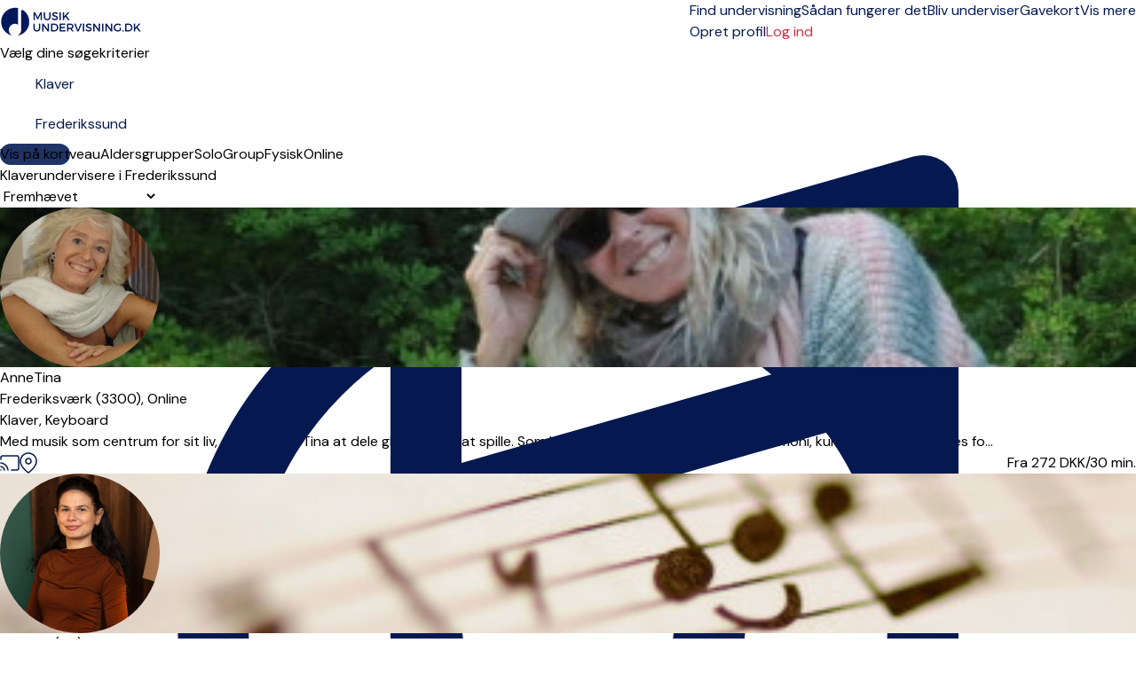

--- FILE ---
content_type: text/html; charset=UTF-8
request_url: https://musikundervisning.dk/frederikssund/klaver
body_size: 29438
content:
<!DOCTYPE html>
<html prefix="og:http://ogp.me/ns#" class=" " lang="da">
<head>
    <meta charset="utf-8">
<title>Klaverundervisere i Frederikssund</title>
<meta http-equiv="X-UA-Compatible" content="IE=edge">
<meta name="viewport" content="width=device-width, initial-scale=1">
<meta name="description" content="Undervisning i klaver nær Frederikssund. Både for børn og voksne - nybegyndere og professionelle. Her har sikkerhed og kvalitet altid højeste prioritet.">
<meta property="og:title" content="Klaverundervisere i Frederikssund">
    <meta property="og:image:secure_url" content="https://musikundervisning.dk/img/meta/default_meta_dk.jpg">
    <meta property="og:image" content="https://musikundervisning.dk/img/meta/default_meta_dk.jpg">
    <meta property="og:image:type" content="image/jpeg">
<meta property="og:description" content="Undervisning i klaver nær Frederikssund. Både for børn og voksne - nybegyndere og professionelle. Her har sikkerhed og kvalitet altid højeste prioritet.">
<meta property="og:site_name" content="Musikundervisning.dk">
<meta name="csrf-token" content="ZySKUhqbMmSuctNoYSD6pyroIZxGT9HHk8TE0NTc">
    <link rel="canonical" href="https://musikundervisning.dk/frederikssund/klaver">
<link rel="manifest" href="/mu.webmanifest" crossorigin="use-credentials">
<link rel="shortcut icon" href="/img/icons/favicon.ico">
<link rel="apple-touch-icon" sizes="152x152" href="/img/icons/apple-touch-icon.png">
<link rel="mask-icon" href="/img/icons/safari-pinned-tab.svg" color="#5bbad5">

<meta name="msapplication-TileColor" content="#da532c">
<meta name="msapplication-config" content="/img/icons/browserconfig.xml">
<meta name="theme-color" content="#ffffff">
    <meta name="p:domain_verify" content="1d71232987f9266db02a8fcb3789ecc1"/>
<link rel="sitemap" type="application/xml" href="https://musikundervisning.dk/sitemap">

            <link rel="stylesheet"
              href="/css/tailwind.css?id=d8fa5c102f856ad678e172e91574d208?v=1.2.265">
            <link rel="stylesheet"
              href="/css/searchpage.css?id=07c381a7d4c0d08ab789df40f949fdf0?v=1.2.265">
            <link rel="stylesheet"
              href="/css/tailwind-mix-overrides.css?id=8d1471941085d8a49049e6ad51e546ec?v=1.2.265">
            <link rel="stylesheet"
              href="/css/public-pages.css?id=a4e459d384ea6fcc0b618ddb1d03e943?v=1.2.265">
    
    <script src="https://www.google.com/recaptcha/api.js?render=explicit"></script>
    <script> 
        function renderCaptcha(containerId){
            const sitekey = '6LezMp8qAAAAAJ_IrxU5YoDlFZFDnJDUjr94MssT';
            let attempts = 0;
            if(document.getElementById(containerId)) {
                (function checkAndRender() {
                    if (window.grecaptcha?.render) {
                        grecaptcha.render(containerId, { sitekey });
                    } else if (attempts++ < 20) {
                        setTimeout(checkAndRender, 200);
                    } else {
                        console.error('Could not load recaptcha');
                    }
                })();
            }
        }
    </script>
    <script>
        // Posthog snippet
        !function(t,e){var o,n,p,r;e.__SV||(window.posthog=e,e._i=[],e.init=function(i,s,a){function g(t,e){var o=e.split(".");2==o.length&&(t=t[o[0]],e=o[1]),t[e]=function(){t.push([e].concat(Array.prototype.slice.call(arguments,0)))}}(p=t.createElement("script")).type="text/javascript",p.crossOrigin="anonymous",p.async=!0,p.src=s.api_host.replace(".i.posthog.com","-assets.i.posthog.com")+"/static/array.js",(r=t.getElementsByTagName("script")[0]).parentNode.insertBefore(p,r);var u=e;for(void 0!==a?u=e[a]=[]:a="posthog",u.people=u.people||[],u.toString=function(t){var e="posthog";return"posthog"!==a&&(e+="."+a),t||(e+=" (stub)"),e},u.people.toString=function(){return u.toString(1)+".people (stub)"},o="init capture register register_once register_for_session unregister unregister_for_session getFeatureFlag getFeatureFlagPayload isFeatureEnabled reloadFeatureFlags updateEarlyAccessFeatureEnrollment getEarlyAccessFeatures on onFeatureFlags onSessionId getSurveys getActiveMatchingSurveys renderSurvey canRenderSurvey getNextSurveyStep identify setPersonProperties group resetGroups setPersonPropertiesForFlags resetPersonPropertiesForFlags setGroupPropertiesForFlags resetGroupPropertiesForFlags reset get_distinct_id getGroups get_session_id get_session_replay_url alias set_config startSessionRecording stopSessionRecording sessionRecordingStarted captureException loadToolbar get_property getSessionProperty createPersonProfile opt_in_capturing opt_out_capturing has_opted_in_capturing has_opted_out_capturing clear_opt_in_out_capturing debug".split(" "),n=0;n<o.length;n++)g(u,o[n]);e._i.push([i,s,a])},e.__SV=1)}(document,window.posthog||[]);
        
        (function() {
            const consent = false;
            const phConfig = {
                api_host: 'https:\/\/eu.i.posthog.com',
                persistence: consent ? 'localStorage+cookie' : 'memory',
                autocapture: false,
                disable_persistence: !consent,
                disable_session_recording: true,
                                // surveys require frontend feature flags
                advanced_disable_feature_flags_on_first_load: true,
                advanced_disable_feature_flags: true,
                                bootstrap: {
                    distinctID: '044bdcf1-77aa-4fa1-9f04-42c98a5dcd34',
                    isIdentifiedID: false,
                    featureFlags: [],
                },
                session_recording: {
                    maskTextSelector: ".ph-mask",
                    maskAllInputs: true,
                    maskInputFn: (text, element) => {
                        const classes = element?.attributes?.['class']?.value ?? '';
                        const hasMaskClass = classes.split(/\s+/).includes('ph-mask');
                        return hasMaskClass ? '*'.repeat(text.length) : text;
                    },
                },
            };


            const consentSubmitted = document.cookie.split(';').some(cookie => cookie.trim().startsWith('CookieInformationConsent='));
            if (consentSubmitted) {
                posthog.init('phc_RAgKZAVuxk5aQDBMeyfR1All0i4ujmPQkYQ1np5XYTX', phConfig);
            } else {
                window.addEventListener("CookieInformationConsentSubmitted", (event) => {
                    location.reload();
                });
            }
            
            window.phCapture = (eventName, data) => {
                var date = new Date();
                const defaultProperties = {
                    region: 'dk',
                    capture_timestamp: date.toISOString(),
                };
                if (consentSubmitted) {
                    posthog.capture(eventName, {
                        ...defaultProperties,
                        ...data,
                    });
                }
            }
            window.phStartSessionRecording = () => {
                            };
            const sessionSearchId = '50313f0c-a077-47ce-b8a3-ff10854067e9';
            if (consentSubmitted && consent && sessionSearchId) { 
                window.phSearchId = sessionSearchId;
            }
            window.phAddSearchIdToProps = (props) => {
                if (window.phSearchId !== undefined) {
                    props.search_id = window.phSearchId;
                }
                return props;
            }
        })();
    </script>

<script>
    window.phFlowSteps = {};
    window.phCaptureFlowStep = function (eventName, props = {}, deduplicateKey = false) {
        try {
            const flowInstanceId = props['flow_instance_id'];
            if(!flowInstanceId) return;
            if (!phFlowSteps[flowInstanceId]) {
                phFlowSteps[flowInstanceId] = {};
            }
            if(deduplicateKey){
                if(phFlowSteps[flowInstanceId][deduplicateKey]){
                    return;
                } else {
                    phFlowSteps[flowInstanceId][deduplicateKey] = true;
                }
            }
            phCapture(eventName, props);
        } catch (error) {
            console.error('phCapture failed:', error);
        }
    }
</script>



    <!-- Livewire Styles --><style >[wire\:loading][wire\:loading], [wire\:loading\.delay][wire\:loading\.delay], [wire\:loading\.inline-block][wire\:loading\.inline-block], [wire\:loading\.inline][wire\:loading\.inline], [wire\:loading\.block][wire\:loading\.block], [wire\:loading\.flex][wire\:loading\.flex], [wire\:loading\.table][wire\:loading\.table], [wire\:loading\.grid][wire\:loading\.grid], [wire\:loading\.inline-flex][wire\:loading\.inline-flex] {display: none;}[wire\:loading\.delay\.none][wire\:loading\.delay\.none], [wire\:loading\.delay\.shortest][wire\:loading\.delay\.shortest], [wire\:loading\.delay\.shorter][wire\:loading\.delay\.shorter], [wire\:loading\.delay\.short][wire\:loading\.delay\.short], [wire\:loading\.delay\.default][wire\:loading\.delay\.default], [wire\:loading\.delay\.long][wire\:loading\.delay\.long], [wire\:loading\.delay\.longer][wire\:loading\.delay\.longer], [wire\:loading\.delay\.longest][wire\:loading\.delay\.longest] {display: none;}[wire\:offline][wire\:offline] {display: none;}[wire\:dirty]:not(textarea):not(input):not(select) {display: none;}:root {--livewire-progress-bar-color: #2299dd;}[x-cloak] {display: none !important;}[wire\:cloak] {display: none !important;}</style>

    <script>
        window.fbAsyncInit = function() {
            FB.init({
                appId            : '2773977272845475',
                autoLogAppEvents : true,
                xfbml            : true,
                version          : 'v7.0'
            });
        };
    </script>
</head>
<body class="">
    <span class="js-loading-body js-loading-on-start">
        <span class="js-loading">
            <span></span><span></span><span></span><span></span><span></span><span></span>
        </span>
</span>
    <noscript>
    <div class="force-modal-wrapper">
        <div class="modal-message">
            <div class="modal-content clearfix">
                <div class="noselect exclamation">!</div>
                <p class="message">Siden kan desværre ikke bruges uden JavaScript. Her har du en guide, som viser, <a href="http://www.enable-javascript.com/" target="_blank"> hvordan du slår det til.</a>.</p>
            </div>
        </div>
    </div>
    <div class="force-modal-backdrop"></div>
    <iframe src="https://www.googletagmanager.com/ns.html?id=GTM-WXM248" height="0" width="0" style="display:none;visibility:hidden"></iframe>
</noscript>        <script>
    if (document.readyState === "complete" || document.readyState === "interactive") {
        setTimeout(function() {
            $('.notification').fadeOut()
        }, 5000)
    }
</script>    <div id="browser-warning-banner">
    <div>
        <strong>Din browser er ikke understøttet.</strong><br>
        Vi understøtter <strong>Chrome 111 eller nyere, Safari 16.4 eller nyere og Firefox 128 eller nyere</strong>.<br>
        For at kunne bruge siden skal du opdatere din browser. Vi anbefaler den nyeste version af <a
        href="https://www.google.com/chrome/" style="color: #fff; text-decoration: underline;">Google Chrome</a>.
    </div>
    <button type="button" id="dismiss-browser-warning-button">Luk</button>
</div>
<style>
    #browser-warning-banner {
        position: relative;
        display: none;
        background-color: #d32f2f;
        color: #ffffff;
        padding: 18px 20px;
        text-align: center;
        font-weight: normal;
        font-size: 16px;
        line-height: 1.5;
        z-index: 9999;
    }

    #browser-warning-banner a {
        color: #ffffff;
        font-weight: bold;
        text-decoration: underline;
    }

    #dismiss-browser-warning-button {
        text-decoration: underline;
        margin-top: 8px;
    }
</style>
<script>
    (function() {
        function init() {
            const KEY = "browserWarningDismissedUntil";
            const DAYS = 30;
            const banner = document.getElementById('browser-warning-banner');
            const dismissButton = document.getElementById('dismiss-browser-warning-button');

            if(!(banner && dismissButton)) return;

            const MIN = { CHROME: 111, FIREFOX: 128, SAFARI: 16.4, WEBKIT: 616 };
            
            function isOutdated(ua) {
                // Firefox
                const ff = ua.match(/(?:Firefox|FxiOS)\/(\d+)/);
                if (ff) return parseInt(ff[1], 10) < MIN.FIREFOX;
                
                // Samsung Internet - get embedded Chrome if present
                const si = ua.match(/SamsungBrowser\/\d+(?:.*?Chrome\/(\d+))?/);
                if (si) return si[1] ? parseInt(si[1], 10) < MIN.CHROME : false;
                
                // Any other Chromium
                const chr = ua.match(/(?:Chrome|CriOS|Edg(?:A|iOS)?|OPR|Brave)\/(\d+)/);
                if (chr) return parseInt(chr[1], 10) < MIN.CHROME;
                
                // Safari & all iOS WebKit views
                const sv = ua.match(/Version\/(\d+)\.(\d+)/);
                if (sv) return parseFloat(`${sv[1]}.${sv[2]}`) < MIN.SAFARI;
                
                const ios = ua.match(/\bOS (\d+)[._](\d+)/);
                if (ios) return parseFloat(`${ios[1]}.${ios[2]}`) < MIN.SAFARI;
                
                // macOS WebKit fallback
                const wk = ua.match(/AppleWebKit\/(\d+)/);
                if (wk) return parseInt(wk[1], 10) < MIN.WEBKIT;

                // Default 
                return false;
            }

            function show() { banner.style.display = "block"; banner.style.visibility = "visible"; }
            function hide() { banner.style.display = "none";  banner.style.visibility = "hidden"; }

            dismissButton.addEventListener("click", function () {
                const until = Date.now() + DAYS * 24 * 60 * 60 * 1000;
                try {
                    localStorage.setItem(KEY, String(until));
                } catch (e) {}
                hide();
            }, { once: true });
            
            let dismissedUntil = 0;
            try { 
                dismissedUntil = parseInt(localStorage.getItem(KEY) || "0", 10); 
            } catch (e) {}
            const ua = navigator.userAgent;
            if (isOutdated(ua) && Date.now() >= dismissedUntil) {
                show();
                if (typeof window.phCapture === 'function') {
                    phCapture('browser_version_warning_shown', { user_agent: ua });
                }
            } else {
                hide();
            }
        }

        if (document.readyState === 'loading') {
           document.addEventListener('DOMContentLoaded', init);
        } else {
            init();
        }
    })();
</script>

    <div class="js-search-page-content">
        <div>
    <div class="relative bg-white">
    <div class="flex justify-between items-center px-4 py-3 lg:py-4 lg:justify-start bg-white border-b border-gray-300 max-w-7xl mx-auto px-4">
        <div class="pr-8 sm:pb-1 w-40 inline-block">
            <a href="https://musikundervisning.dk">
                <img class="w-auto"
                     src="https://musikundervisning.dk/img/logo/dk/site-desktop_1.png"
                     alt="Firmalogo" aria-labelledby="Til forsiden">
            </a>
        </div>
        <div x-data="{ isOpenTab: false }" class="z-50">
            <div class="z-50 -mr-2 -my-2 lg:hidden flex items-center">
                <button @click="isOpenTab = !isOpenTab" type="button"
                        class="bg-white rounded-md p-2 inline-flex items-center justify-center text-gray-400 hover:text-white focus:text-white focus:ring-2 focus:ring-blue-500"
                        aria-expanded="false">
                    <span class="sr-only">Open menu</span>
                    <!-- Heroicon name: outline/menu -->
                    <svg class="z-50 h-6 w-6" xmlns="http://www.w3.org/2000/svg" fill="none" viewBox="0 0 24 24"
                         stroke="black" aria-hidden="true">
                        <path stroke-linecap="round" stroke-linejoin="round" stroke-width="2"
                              d="M4 6h16M4 12h16M4 18h7"/>
                    </svg>
                </button>
            </div>

            <div x-show="isOpenTab" style="display: none"
                 x-transition:enter="duration-200 ease-out"
                 x-transition:enter-start="opacity-0 scale-95"
                 x-transition:enter-end="opacity-100 scale-100"
                 x-transition:leave="duration-100 ease-in"
                 x-transition:leave-start="opacity-100 scale-100"
                 x-transition:leave-end="opacity-0 scale-95"
                 class="fixed top-0 inset-x-0 p-0 transition transform origin-top-right lg:hidden z-50">
                <div class="shadow-lg ring-1 ring-black/5 bg-white divide-y-2 divide-gray-50">
                    <div class="pt-5 pb-3 sm:pb-6 px-8">
                        <div class="flex items-center justify-between">
                            <div>
                                <a href="https://musikundervisning.dk">
                                <img class="h-8 w-auto" src="https://musikundervisning.dk/img/logo/dk/site-desktop_1.png">
                                </a>
                            </div>
                            <div class="-mr-6">
                                <button type="button" @click="isOpenTab = !isOpenTab"
                                        class="bg-white rounded-md p-2 inline-flex items-center justify-center text-gray-400 hover:text-gray-500 hover:bg-gray-100 focus:ring-0 focus:ring-inset focus:ring-white">
                                    <svg class="h-6 w-6" xmlns="http://www.w3.org/2000/svg" fill="none"
                                         viewBox="0 0 24 24" stroke="currentColor" aria-hidden="true">
                                        <path stroke-linecap="round" stroke-linejoin="round" stroke-width="2"
                                              d="M6 18L18 6M6 6l12 12"/>
                                    </svg>
                                </button>
                            </div>
                        </div>
                        <div>
                            <div class="flex items-center justify-start mt-4 pb-4 sm:py-2 border-b border-gray-900">
                                <div>
                                    <a href="https://musikundervisning.dk/login"
                                       class="w-full flex items-end justify-center sm:max-w-5xl xl:max-w-7xl mx-auto px-6 lg:px-8 py-0.5 lg:py-1 rounded-full text-base font-light border border-red-600 text-red-600 bg-white hover:bg-white focus:bg-white focus:text-red-600">
                                        Log ind </a>
                                </div>
                                <div>
                                    <a href="opret-profil"
                                       class="text-gray-900 text-base underline hover:text-gray-900 pl-4">Opret profil</a>
                                </div>
                            </div>
                            <nav class="grid gap-5 py-4">
                                                                    <a class=""
                                       href="https://musikundervisning.dk/soloundervisning"
                                       data-name="search">
                                        <div class="flex items-center text-base font-medium text-gray-900 hover:text-gray-700 active">
                                            Find undervisning
                                        </div>
                                    </a>
                                                                    <a class=""
                                       href="https://musikundervisning.dk/hvordan-fungerer-det"
                                       data-name="how-it-works">
                                        <div class="flex items-center text-base font-medium text-gray-900 hover:text-gray-700 ">
                                            Sådan fungerer det
                                        </div>
                                    </a>
                                                                    <a class=""
                                       href="https://musikundervisning.dk/bliv-musikunderviser"
                                       data-name="create-teacher">
                                        <div class="flex items-center text-base font-medium text-gray-900 hover:text-gray-700 ">
                                            Bliv underviser
                                        </div>
                                    </a>
                                                                    <a class=""
                                       href="https://musikundervisning.dk/gavekort"
                                       data-name="gift">
                                        <div class="flex items-center text-base font-medium text-gray-900 hover:text-gray-700 ">
                                            Gavekort
                                        </div>
                                    </a>
                                                                                                    <a href="https://musikundervisning.dk/om-os"
                                       class="text-base font-medium text-gray-900 hover:text-gray-700  "
                                       data-name="about-us">Om os
                                    </a>
                                                                    <a href="https://musikundervisning.dk/priser"
                                       class="text-base font-medium text-gray-900 hover:text-gray-700  "
                                       data-name="prices">Priser
                                    </a>
                                                                    <a href="https://musikundervisning.dk/musik"
                                       class="text-base font-medium text-gray-900 hover:text-gray-700  "
                                       data-name="inspiration">Artikler
                                    </a>
                                                                    <a href="https://musikundervisning.dk/faq"
                                       class="text-base font-medium text-gray-900 hover:text-gray-700  "
                                       data-name="help">Hjælp
                                    </a>
                                                            </nav>
                        </div>
                    </div>
                </div>
            </div>
        </div>
        <div class="hidden-overwrite lg:flex-1 lg:flex lg:items-center lg:justify-between bg-white">
            <nav class="z-10 flex">
                                    <a class="relative mr-4 text-base font-normal text-blue-600 hover:text-gray-900 active border-b border-red-600 "
                       href="https://musikundervisning.dk/soloundervisning"
                       data-name="search">
                        Find undervisning</a>
                                    <a class="relative mr-4 text-base font-normal text-blue-600 hover:text-gray-900  "
                       href="https://musikundervisning.dk/hvordan-fungerer-det"
                       data-name="how-it-works">
                        Sådan fungerer det</a>
                                    <a class="relative mr-4 text-base font-normal text-blue-600 hover:text-gray-900  "
                       href="https://musikundervisning.dk/bliv-musikunderviser"
                       data-name="create-teacher">
                        Bliv underviser</a>
                                    <a class="relative mr-4 text-base font-normal text-blue-600 hover:text-gray-900  "
                       href="https://musikundervisning.dk/gavekort"
                       data-name="gift">
                        Gavekort</a>
                
                <div x-data="{ isOpen: false }" class="relative">
                    <button type="button" @click="isOpen = !isOpen" @click.outside="isOpen = false"
                            class="text-black group bg-white rounded-md inline-flex items-center text-base font-normal focus:ring-0"
                            aria-expanded="false">
                        <span class="text-blue-600 hover:text-gray-900 text-base font-normal">Vis mere</span>
                        <svg class="text-blue-600 hover:text-gray-900 h-5 w-5 group-hover:white"
                             xmlns="http://www.w3.org/2000/svg" viewBox="0 0 20 20" fill="currentColor"
                             aria-hidden="true">
                            <path fill-rule="evenodd"
                                  d="M5.293 7.293a1 1 0 011.414 0L10 10.586l3.293-3.293a1 1 0 111.414 1.414l-4 4a1 1 0 01-1.414 0l-4-4a1 1 0 010-1.414z"
                                  clip-rule="evenodd"/>
                        </svg>
                    </button>
                    <div x-show="isOpen" style="display:none"
                         x-transition:enter="transition ease-out duration-200"
                         x-transition:enter-start="opacity-0 translate-y-1"
                         x-transition:enter-end="opacity-100 translate-y-0"
                         x-transition:leave="transition ease-in duration-150"
                         x-transition:leave-start="opacity-100 translate-y-0"
                         x-transition:leave-end="opacity-0 translate-y-1"
                         class="z-50 absolute left-1/2 transform -translate-x-1/2 mt-3 px-2 w-40 sm:px-0">
                        <div class="z-50 rounded-lg shadow-xl border border-gray-300 overflow-hidden">
                            <div class="relative z-50 grid gap-6 bg-white px-4 py-4 sm:gap-8 sm:p-4">

                                                                    <a href="https://musikundervisning.dk/om-os"
                                       class="z-50 -m-3 p-3 block rounded-md hover:bg-gray-50  "
                                       data-name="about-us"><p
                                                class="text-sm font-medium text-gray-900">Om os</p>
                                    </a>
                                                                    <a href="https://musikundervisning.dk/priser"
                                       class="z-50 -m-3 p-3 block rounded-md hover:bg-gray-50  "
                                       data-name="prices"><p
                                                class="text-sm font-medium text-gray-900">Priser</p>
                                    </a>
                                                                    <a href="https://musikundervisning.dk/musik"
                                       class="z-50 -m-3 p-3 block rounded-md hover:bg-gray-50  "
                                       data-name="inspiration"><p
                                                class="text-sm font-medium text-gray-900">Artikler</p>
                                    </a>
                                                                    <a href="https://musikundervisning.dk/faq"
                                       class="z-50 -m-3 p-3 block rounded-md hover:bg-gray-50  "
                                       data-name="help"><p
                                                class="text-sm font-medium text-gray-900">Hjælp</p>
                                    </a>
                                                            </div>
                        </div>
                    </div>
                </div>
            </nav>
            <div class="z-10 flex items-center">
                <a href="https://musikundervisning.dk/opret-profil"
                   class="text-base text-blue-600 hover:text-gray-900">   Opret profil </a>
                                    <a href="https://musikundervisning.dk/login"
                       class="ml-4 inline-flex items-center justify-center px-6 py-1.5 border rounded-full shadow-xs text-base font-medium bg-white text-red-700 border border-red-600 hover:text-red-600"> Log ind </a>
                            </div>
        </div>
    </div>
</div>

</div>
            <div class="max-w-7xl mx-auto pt-4 lg:pt-8 px-4 bg-white sm:px-6 lg:px-16">
        <div class="text-lg sm:text-lg font-semibold text-gray-900 search-title-instrument-city align-text-bottom">
            Vælg dine søgekriterier
        </div>
    </div>
    <div class="js-disable-global-loader max-w-7xl mx-auto pt-2 sm:pt-6 lg:pt-4 px-4 bg-white sm:px-6 lg:px-16 block"
         id="search">
        <div class="search-bar w-full max-w-3xl">
    <div class="search-form-container" role="search">
        <form method="POST" action="https://musikundervisning.dk/search-form" accept-charset="UTF-8" class="search-form js-search-form" role="form"><input name="_token" type="hidden" value="ZySKUhqbMmSuctNoYSD6pyroIZxGT9HHk8TE0NTc">
        <input type="hidden" name="filter" id="search-form-filter-value" value="solo">
        <input type="hidden" name="searchOnline" id="search-form-online-hidden" value="0">

        <div class="flex flex-col md:flex-row gap-2 md:gap-0">
            <div class="search-input w-full">
                <div>
                    <label class="relative text-blue-600 focus-within:text-blue-600 block">
                        <svg xmlns="http://www.w3.org/2000/svg" fill="none" viewBox="0 0 24 24" stroke-width="1.5" stroke="currentColor" class="w-6 h-6 pointer-events-none absolute top-1/2 transform -translate-y-1/2 left-3">
                            <path stroke-linecap="round" stroke-linejoin="round" d="M9 9l10.5-3m0 6.553v3.75a2.25 2.25 0 01-1.632 2.163l-1.32.377a1.803 1.803 0 11-.99-3.467l2.31-.66a2.25 2.25 0 001.632-2.163zm0 0V2.25L9 5.25v10.303m0 0v3.75a2.25 2.25 0 01-1.632 2.163l-1.32.377a1.803 1.803 0 01-.99-3.467l2.31-.66A2.25 2.25 0 009 15.553z" />
                        </svg>
                    </svg>
                    <input class="search-input-field search-instrument-input js-search-instrument-input js-instruments-autocomplete px-3 py-2 border border-gray-500  focus:outline-hidden focus:border-blue-600 focus:border rounded-md shadow-xs sm:text-sm"
                           name="instrument"
                           data-autocomplete-url="https://musikundervisning.dk/ajax/instruments-autocomplete"
                           data-autocomplete-type="ins"
                           data-autocomplete-on-select="mu.updateStateAndReloadInstrument"
                           data-autocomplete-on-render="mu.renderInstrumentSuggestionItem"
                           value="Klaver"
                           placeholder="f.eks. Klaver, Guitar ..."
                           autofocus>
                    </label>
                </div>
            </div>
            <div class="md:ml-4 w-full">
                <div class="search-input js-search-location-container ">
                    <div class="js-search-location-container">
                        <label class="relative text-blue-600 focus-within:text-blue-600 block">
                            <svg xmlns="http://www.w3.org/2000/svg" fill="none" viewBox="0 0 24 24" stroke-width="1.5" stroke="currentColor" class="w-6 h-6 pointer-events-none absolute top-1/2 transform -translate-y-1/2 left-3">
                                <path stroke-linecap="round" stroke-linejoin="round" d="M15 10.5a3 3 0 11-6 0 3 3 0 016 0z" />
                                <path stroke-linecap="round" stroke-linejoin="round" d="M19.5 10.5c0 7.142-7.5 11.25-7.5 11.25S4.5 17.642 4.5 10.5a7.5 7.5 0 1115 0z" />
                            </svg>
                        <input class="search-input-field search-location-input homepage-search-location-input js-search-location-input js-address-autocomplete px-3 py-2 border border-gray-500 focus:outline-hidden focus:border focus:border-blue-600 rounded-md shadow-xs sm:text-sm"
                               name="location" placeholder="Indtast din by"
                               data-last-location="Frederikssund"
                                                              data-autocomplete-url="https://musikundervisning.dk/service/autocomplete/get-suggestions"
                               data-autocomplete-type="region"
                               data-autocomplete-on-select="mu.updateStateAndReload"
                               data-autocomplete-on-render="mu.renderCitySuggestionItem"
                               value="Frederikssund"
                                >
                        </label>
                    </div>
                </div>
            </div>
        </div>
        </form>
    </div>
</div>
    </div>
    <div class="js-search-app js-map-view max-w-7xl mx-auto lg:px-16 bg-white search-container lg:mb-32 mt-4 sm:mt-8 lg:mt-6" id="search"
         x-data="publicPageSearchApp()">

        <div class="relative z-50"
     style="display:none;"
     x-show="showFilterModal"
     @resize.window="hideAllFilters()"
     aria-labelledby="modal-title" role="dialog" aria-modal="showFilterModal ? 'true' : 'false'">
    <div class="fixed inset-0 bg-gray-500/50"></div>
    <div class="fixed z-10 inset-0 overflow-y-auto overscroll-none">
        <div class="flex items-end justify-center min-h-screen lg:pt-0 lg:px-4 lg:pb-20 text-center sm:block sm:p-0">
            <span class="hidden sm:inline-block sm:align-middle sm:h-screen"
                  aria-hidden="true">&#8203;</span>
            <div @click.away="hideAllFilters()"
                 class="relative inline-block align-bottom bg-white lg:rounded-lg px-4 pt-5 pb-4 text-left overflow-hidden shadow-xl transform transition-all sm:mb-32 sm:mt-12 sm:align-middle sm:max-w-lg lg:max-w-sm w-full">
                <div class="flex justify-center items-center w-full pb-3 mb-3 border-b lg:hidden border-gray-200">
                    <div>
                        <h3 class="text-lg font-medium text-gray-900">Filtre</h3>
                    </div>
                    <a @click="resetAllFilters()" type="button"
                       class="text-base absolute md:hidden right-4 pr-2 text-red-600 hover:text-gray-500">
                        Ryd alle
                    </a>
                    <button @click="hideAllFilters()" type="button"
                            class="absolute left-4 lg:hidden lg:top-4 text-gray-600 hover:text-gray-500 sm:right-6 sm:top-8 md:right-6 md:top-4">
                        <span class="sr-only">Close</span>
                        <svg class="h-8 w-8" fill="none" viewBox="0 0 24 24" stroke-width="1.5"
                             stroke="currentColor" aria-hidden="true">
                            <path stroke-linecap="round" stroke-linejoin="round" d="M6 18L18 6M6 6l12 12"/>
                        </svg>
                    </button>
                </div>
                <button @click="hideAllFilters()" type="button"
                        class="hidden lg:inline-block absolute right-4 top-3 text-gray-600 hover:text-gray-500">
                    <span class="sr-only">Close</span>
                    <svg class="h-8 w-8" fill="none" viewBox="0 0 24 24" stroke-width="1.5"
                         stroke="currentColor" aria-hidden="true">
                        <path stroke-linecap="round" stroke-linejoin="round" d="M6 18L18 6M6 6l12 12"/>
                    </svg>
                </button>
                <div x-show="showAvailabilityFilter" x-effect="if (showAvailabilityFilter) { $nextTick(() => $refs.availabilityFilterOptions?.focus()); }"
    class="mb-2">
    <div>
        <div>
            <h3 class="text-base lg:text-lg leading-6 font-medium text-gray-900"
                id="modal-title">
                Ugedage
            </h3>
            <div class="mt-2">
                <p class="text-base text-gray-500"></p>
            </div>
            <div class="text-base text-gray-500 pb-2">
                <fieldset x-ref="availabilityFilterOptions" tabindex="-1">
                    

                                            <div class="divide-y divide-gray-200">
    <div class="relative flex items-start">
        <div class="mt-2 flex h-6 items-center">
            <input id="weekday-1"
                   name="weekday-1"
                   type="checkbox"
                   class="col-start-1 row-start-1 appearance-none rounded-xs border border-gray-300 bg-white checked:border-indigo-600 checked:bg-blue-600 indeterminate:border-blue-600 indeterminate:bg-blue-600 focus-visible:outline-2 focus-visible:outline-offset-2 focus-visible:outline-blue-600 disabled:border-gray-300 disabled:bg-gray-100 disabled:checked:bg-gray-100 forced-colors:appearance-auto"
                   value="1"
                   x-model="weekday_1"
                    >
        </div>
        <div class="ml-3 min-w-0 flex-1 text-base leading-6">
            <label for="weekday-1" class="block select-none font-medium text-gray-900 py-2">Mandag</label>
        </div>
    </div>
</div>
                                            <div class="divide-y divide-gray-200">
    <div class="relative flex items-start">
        <div class="mt-2 flex h-6 items-center">
            <input id="weekday-2"
                   name="weekday-2"
                   type="checkbox"
                   class="col-start-1 row-start-1 appearance-none rounded-xs border border-gray-300 bg-white checked:border-indigo-600 checked:bg-blue-600 indeterminate:border-blue-600 indeterminate:bg-blue-600 focus-visible:outline-2 focus-visible:outline-offset-2 focus-visible:outline-blue-600 disabled:border-gray-300 disabled:bg-gray-100 disabled:checked:bg-gray-100 forced-colors:appearance-auto"
                   value="1"
                   x-model="weekday_2"
                    >
        </div>
        <div class="ml-3 min-w-0 flex-1 text-base leading-6">
            <label for="weekday-2" class="block select-none font-medium text-gray-900 py-2">Tirsdag</label>
        </div>
    </div>
</div>
                                            <div class="divide-y divide-gray-200">
    <div class="relative flex items-start">
        <div class="mt-2 flex h-6 items-center">
            <input id="weekday-3"
                   name="weekday-3"
                   type="checkbox"
                   class="col-start-1 row-start-1 appearance-none rounded-xs border border-gray-300 bg-white checked:border-indigo-600 checked:bg-blue-600 indeterminate:border-blue-600 indeterminate:bg-blue-600 focus-visible:outline-2 focus-visible:outline-offset-2 focus-visible:outline-blue-600 disabled:border-gray-300 disabled:bg-gray-100 disabled:checked:bg-gray-100 forced-colors:appearance-auto"
                   value="1"
                   x-model="weekday_3"
                    >
        </div>
        <div class="ml-3 min-w-0 flex-1 text-base leading-6">
            <label for="weekday-3" class="block select-none font-medium text-gray-900 py-2">Onsdag</label>
        </div>
    </div>
</div>
                                            <div class="divide-y divide-gray-200">
    <div class="relative flex items-start">
        <div class="mt-2 flex h-6 items-center">
            <input id="weekday-4"
                   name="weekday-4"
                   type="checkbox"
                   class="col-start-1 row-start-1 appearance-none rounded-xs border border-gray-300 bg-white checked:border-indigo-600 checked:bg-blue-600 indeterminate:border-blue-600 indeterminate:bg-blue-600 focus-visible:outline-2 focus-visible:outline-offset-2 focus-visible:outline-blue-600 disabled:border-gray-300 disabled:bg-gray-100 disabled:checked:bg-gray-100 forced-colors:appearance-auto"
                   value="1"
                   x-model="weekday_4"
                    >
        </div>
        <div class="ml-3 min-w-0 flex-1 text-base leading-6">
            <label for="weekday-4" class="block select-none font-medium text-gray-900 py-2">Torsdag</label>
        </div>
    </div>
</div>
                                            <div class="divide-y divide-gray-200">
    <div class="relative flex items-start">
        <div class="mt-2 flex h-6 items-center">
            <input id="weekday-5"
                   name="weekday-5"
                   type="checkbox"
                   class="col-start-1 row-start-1 appearance-none rounded-xs border border-gray-300 bg-white checked:border-indigo-600 checked:bg-blue-600 indeterminate:border-blue-600 indeterminate:bg-blue-600 focus-visible:outline-2 focus-visible:outline-offset-2 focus-visible:outline-blue-600 disabled:border-gray-300 disabled:bg-gray-100 disabled:checked:bg-gray-100 forced-colors:appearance-auto"
                   value="1"
                   x-model="weekday_5"
                    >
        </div>
        <div class="ml-3 min-w-0 flex-1 text-base leading-6">
            <label for="weekday-5" class="block select-none font-medium text-gray-900 py-2">Fredag</label>
        </div>
    </div>
</div>
                                            <div class="divide-y divide-gray-200">
    <div class="relative flex items-start">
        <div class="mt-2 flex h-6 items-center">
            <input id="weekday-6"
                   name="weekday-6"
                   type="checkbox"
                   class="col-start-1 row-start-1 appearance-none rounded-xs border border-gray-300 bg-white checked:border-indigo-600 checked:bg-blue-600 indeterminate:border-blue-600 indeterminate:bg-blue-600 focus-visible:outline-2 focus-visible:outline-offset-2 focus-visible:outline-blue-600 disabled:border-gray-300 disabled:bg-gray-100 disabled:checked:bg-gray-100 forced-colors:appearance-auto"
                   value="1"
                   x-model="weekday_6"
                    >
        </div>
        <div class="ml-3 min-w-0 flex-1 text-base leading-6">
            <label for="weekday-6" class="block select-none font-medium text-gray-900 py-2">Lørdag</label>
        </div>
    </div>
</div>
                    
                    <div class="divide-y divide-gray-200">
    <div class="relative flex items-start">
        <div class="mt-2 flex h-6 items-center">
            <input id="weekday-0"
                   name="weekday-0"
                   type="checkbox"
                   class="col-start-1 row-start-1 appearance-none rounded-xs border border-gray-300 bg-white checked:border-indigo-600 checked:bg-blue-600 indeterminate:border-blue-600 indeterminate:bg-blue-600 focus-visible:outline-2 focus-visible:outline-offset-2 focus-visible:outline-blue-600 disabled:border-gray-300 disabled:bg-gray-100 disabled:checked:bg-gray-100 forced-colors:appearance-auto"
                   value="1"
                   x-model="weekday_0"
                    >
        </div>
        <div class="ml-3 min-w-0 flex-1 text-base leading-6">
            <label for="weekday-0" class="block select-none font-medium text-gray-900 py-2">Søndag</label>
        </div>
    </div>
</div>
                </fieldset>
            </div>
        </div>
    </div>
    <div class="mt-2 grid grid-flow-row-dense row justify-end hidden lg:grid">
        <div class="flex items-center justify-end gap-x-6">
            <button type="button" @click="resetAvailabilityFilter()" class="text-sm font-semibold leading-6 text-gray-900">Ryd</button>
            <button type="button" @click="updateFilters()" class="rounded-full bg-red-600 px-3 py-2 text-sm font-semibold text-white shadow-xs hover:bg-red-500 focus-visible:outline focus-visible:outline-2 focus-visible:outline-offset-2 focus-visible:outline-red-600"> Opdatér</button>
        </div>
    </div>
</div>
                <div x-show="showExperienceFilter" x-effect="if (showExperienceFilter) { $nextTick(() => $refs.experienceFilterOptions?.focus()); }"
     class="mb-2">
    <div>
        <div>
            <h3 class="text-base lg:text-lg leading-6 font-medium text-gray-900"
                id="modal-title">Niveau</h3>
            <div class="mt-2">
                <p class="text-base text-gray-500"></p>
            </div>
            <div class="text-base text-gray-500 pb-2">
                <fieldset x-ref="experienceFilterOptions" tabindex="-1">
                                            <div class="divide-y divide-gray-200">
    <div class="relative flex items-start">
        <div class="mt-2 flex h-6 items-center">
            <input id="experience-level-1"
                   name="experience-level-1"
                   type="checkbox"
                   class="col-start-1 row-start-1 appearance-none rounded-xs border border-gray-300 bg-white checked:border-indigo-600 checked:bg-blue-600 indeterminate:border-blue-600 indeterminate:bg-blue-600 focus-visible:outline-2 focus-visible:outline-offset-2 focus-visible:outline-blue-600 disabled:border-gray-300 disabled:bg-gray-100 disabled:checked:bg-gray-100 forced-colors:appearance-auto"
                   value="1"
                   x-model="experience_level_1"
                    >
        </div>
        <div class="ml-3 min-w-0 flex-1 text-base leading-6">
            <label for="experience-level-1" class="block select-none font-medium text-gray-900 py-2">Begynder</label>
        </div>
    </div>
</div>
                                            <div class="divide-y divide-gray-200">
    <div class="relative flex items-start">
        <div class="mt-2 flex h-6 items-center">
            <input id="experience-level-2"
                   name="experience-level-2"
                   type="checkbox"
                   class="col-start-1 row-start-1 appearance-none rounded-xs border border-gray-300 bg-white checked:border-indigo-600 checked:bg-blue-600 indeterminate:border-blue-600 indeterminate:bg-blue-600 focus-visible:outline-2 focus-visible:outline-offset-2 focus-visible:outline-blue-600 disabled:border-gray-300 disabled:bg-gray-100 disabled:checked:bg-gray-100 forced-colors:appearance-auto"
                   value="1"
                   x-model="experience_level_2"
                    >
        </div>
        <div class="ml-3 min-w-0 flex-1 text-base leading-6">
            <label for="experience-level-2" class="block select-none font-medium text-gray-900 py-2">Let øvet</label>
        </div>
    </div>
</div>
                                            <div class="divide-y divide-gray-200">
    <div class="relative flex items-start">
        <div class="mt-2 flex h-6 items-center">
            <input id="experience-level-3"
                   name="experience-level-3"
                   type="checkbox"
                   class="col-start-1 row-start-1 appearance-none rounded-xs border border-gray-300 bg-white checked:border-indigo-600 checked:bg-blue-600 indeterminate:border-blue-600 indeterminate:bg-blue-600 focus-visible:outline-2 focus-visible:outline-offset-2 focus-visible:outline-blue-600 disabled:border-gray-300 disabled:bg-gray-100 disabled:checked:bg-gray-100 forced-colors:appearance-auto"
                   value="1"
                   x-model="experience_level_3"
                    >
        </div>
        <div class="ml-3 min-w-0 flex-1 text-base leading-6">
            <label for="experience-level-3" class="block select-none font-medium text-gray-900 py-2">Øvet</label>
        </div>
    </div>
</div>
                                            <div class="divide-y divide-gray-200">
    <div class="relative flex items-start">
        <div class="mt-2 flex h-6 items-center">
            <input id="experience-level-4"
                   name="experience-level-4"
                   type="checkbox"
                   class="col-start-1 row-start-1 appearance-none rounded-xs border border-gray-300 bg-white checked:border-indigo-600 checked:bg-blue-600 indeterminate:border-blue-600 indeterminate:bg-blue-600 focus-visible:outline-2 focus-visible:outline-offset-2 focus-visible:outline-blue-600 disabled:border-gray-300 disabled:bg-gray-100 disabled:checked:bg-gray-100 forced-colors:appearance-auto"
                   value="1"
                   x-model="experience_level_4"
                    >
        </div>
        <div class="ml-3 min-w-0 flex-1 text-base leading-6">
            <label for="experience-level-4" class="block select-none font-medium text-gray-900 py-2">Avanceret</label>
        </div>
    </div>
</div>
                                            <div class="divide-y divide-gray-200">
    <div class="relative flex items-start">
        <div class="mt-2 flex h-6 items-center">
            <input id="experience-level-5"
                   name="experience-level-5"
                   type="checkbox"
                   class="col-start-1 row-start-1 appearance-none rounded-xs border border-gray-300 bg-white checked:border-indigo-600 checked:bg-blue-600 indeterminate:border-blue-600 indeterminate:bg-blue-600 focus-visible:outline-2 focus-visible:outline-offset-2 focus-visible:outline-blue-600 disabled:border-gray-300 disabled:bg-gray-100 disabled:checked:bg-gray-100 forced-colors:appearance-auto"
                   value="1"
                   x-model="experience_level_5"
                    >
        </div>
        <div class="ml-3 min-w-0 flex-1 text-base leading-6">
            <label for="experience-level-5" class="block select-none font-medium text-gray-900 py-2">Professionel</label>
        </div>
    </div>
</div>
                                    </fieldset>
            </div>
        </div>
    </div>
    <div class="mt-2 grid grid-flow-row-dense row justify-end hidden lg:grid">
        <div class="flex items-center justify-end gap-x-6">
            <button type="button" @click="resetExperienceFilter()" class="text-sm font-semibold leading-6 text-gray-900">Ryd</button>
            <button type="button" @click="updateFilters()" class="rounded-full bg-red-600 px-3 py-2 text-sm font-semibold text-white shadow-xs hover:bg-red-500 focus-visible:outline focus-visible:outline-2 focus-visible:outline-offset-2 focus-visible:outline-red-600"> Opdatér</button>
        </div>
    </div>
</div>
                <div x-show="showAgeFilter" x-effect="if (showAgeFilter) { $nextTick(() => $refs.ageFilterOptions?.focus()); }"
     class="mb-2">
    <div>
        <div>
            <h3 class="text-base lg:text-lg leading-6 font-medium text-gray-900"
                id="modal-title">Aldersgrupper</h3>
            <div class="mt-2">
                <p class="text-base text-gray-500"></p>
            </div>
            <div class="text-base text-gray-500 pb-2">
                <fieldset x-ref="ageFilterOptions" tabindex="-1">
                                            <div class="divide-y divide-gray-200">
    <div class="relative flex items-start">
        <div class="mt-2 flex h-6 items-center">
            <input id="age-type-1"
                   name="age-type-1"
                   type="checkbox"
                   class="col-start-1 row-start-1 appearance-none rounded-xs border border-gray-300 bg-white checked:border-indigo-600 checked:bg-blue-600 indeterminate:border-blue-600 indeterminate:bg-blue-600 focus-visible:outline-2 focus-visible:outline-offset-2 focus-visible:outline-blue-600 disabled:border-gray-300 disabled:bg-gray-100 disabled:checked:bg-gray-100 forced-colors:appearance-auto"
                   value="1"
                   x-model="age_type_1"
                    >
        </div>
        <div class="ml-3 min-w-0 flex-1 text-base leading-6">
            <label for="age-type-1" class="block select-none font-medium text-gray-900 py-2">Spædbørn (og forældre)</label>
        </div>
    </div>
</div>
                                            <div class="divide-y divide-gray-200">
    <div class="relative flex items-start">
        <div class="mt-2 flex h-6 items-center">
            <input id="age-type-2"
                   name="age-type-2"
                   type="checkbox"
                   class="col-start-1 row-start-1 appearance-none rounded-xs border border-gray-300 bg-white checked:border-indigo-600 checked:bg-blue-600 indeterminate:border-blue-600 indeterminate:bg-blue-600 focus-visible:outline-2 focus-visible:outline-offset-2 focus-visible:outline-blue-600 disabled:border-gray-300 disabled:bg-gray-100 disabled:checked:bg-gray-100 forced-colors:appearance-auto"
                   value="1"
                   x-model="age_type_2"
                    >
        </div>
        <div class="ml-3 min-w-0 flex-1 text-base leading-6">
            <label for="age-type-2" class="block select-none font-medium text-gray-900 py-2">Børn</label>
        </div>
    </div>
</div>
                                            <div class="divide-y divide-gray-200">
    <div class="relative flex items-start">
        <div class="mt-2 flex h-6 items-center">
            <input id="age-type-3"
                   name="age-type-3"
                   type="checkbox"
                   class="col-start-1 row-start-1 appearance-none rounded-xs border border-gray-300 bg-white checked:border-indigo-600 checked:bg-blue-600 indeterminate:border-blue-600 indeterminate:bg-blue-600 focus-visible:outline-2 focus-visible:outline-offset-2 focus-visible:outline-blue-600 disabled:border-gray-300 disabled:bg-gray-100 disabled:checked:bg-gray-100 forced-colors:appearance-auto"
                   value="1"
                   x-model="age_type_3"
                    >
        </div>
        <div class="ml-3 min-w-0 flex-1 text-base leading-6">
            <label for="age-type-3" class="block select-none font-medium text-gray-900 py-2">Teenagere</label>
        </div>
    </div>
</div>
                                            <div class="divide-y divide-gray-200">
    <div class="relative flex items-start">
        <div class="mt-2 flex h-6 items-center">
            <input id="age-type-4"
                   name="age-type-4"
                   type="checkbox"
                   class="col-start-1 row-start-1 appearance-none rounded-xs border border-gray-300 bg-white checked:border-indigo-600 checked:bg-blue-600 indeterminate:border-blue-600 indeterminate:bg-blue-600 focus-visible:outline-2 focus-visible:outline-offset-2 focus-visible:outline-blue-600 disabled:border-gray-300 disabled:bg-gray-100 disabled:checked:bg-gray-100 forced-colors:appearance-auto"
                   value="1"
                   x-model="age_type_4"
                    >
        </div>
        <div class="ml-3 min-w-0 flex-1 text-base leading-6">
            <label for="age-type-4" class="block select-none font-medium text-gray-900 py-2">Voksne</label>
        </div>
    </div>
</div>
                                            <div class="divide-y divide-gray-200">
    <div class="relative flex items-start">
        <div class="mt-2 flex h-6 items-center">
            <input id="age-type-5"
                   name="age-type-5"
                   type="checkbox"
                   class="col-start-1 row-start-1 appearance-none rounded-xs border border-gray-300 bg-white checked:border-indigo-600 checked:bg-blue-600 indeterminate:border-blue-600 indeterminate:bg-blue-600 focus-visible:outline-2 focus-visible:outline-offset-2 focus-visible:outline-blue-600 disabled:border-gray-300 disabled:bg-gray-100 disabled:checked:bg-gray-100 forced-colors:appearance-auto"
                   value="1"
                   x-model="age_type_5"
                    >
        </div>
        <div class="ml-3 min-w-0 flex-1 text-base leading-6">
            <label for="age-type-5" class="block select-none font-medium text-gray-900 py-2">Seniorer</label>
        </div>
    </div>
</div>
                                    </fieldset>
            </div>
        </div>
    </div>
    <div class="mt-2 grid grid-flow-row-dense row justify-end hidden lg:grid">
        <div class="flex items-center justify-end gap-x-6">
            <button type="button" @click="resetAgeFilter()" class="text-sm font-semibold leading-6 text-gray-900">Ryd</button>
            <button type="button" @click="updateFilters()" class="rounded-full bg-red-600 px-3 py-2 text-sm font-semibold text-white shadow-xs hover:bg-red-500 focus-visible:outline focus-visible:outline-2 focus-visible:outline-offset-2 focus-visible:outline-red-600"> Opdatér</button>
        </div>
    </div>
</div>
                <div class="mt-4 grid grid-flow-row-dense row justify-end lg:hidden">
                    <div class="flex items-center justify-end gap-x-6">
                        <button type="button" @click="resetAllFilters()" class="text-sm font-semibold leading-6 text-gray-900">Ryd</button>
                        <button type="button" @click="updateFilters()" class="rounded-full bg-red-600 px-3 py-2 text-sm font-semibold text-white shadow-xs hover:bg-red-500 focus-visible:outline focus-visible:outline-2 focus-visible:outline-offset-2 focus-visible:outline-red-600"> Opdatér</button>
                    </div>
                </div>
            </div>
            
            <div class="fixed bg-white px-4 py-4 bottom-0 w-full lg:hidden">
                <button type="button"
                        class="w-full inline-flex md:hidden justify-center w-full rounded-full border border-transparent shadow-xs px-4 py-2 bg-red-600 text-base font-medium text-white hover:bg-red-700 focus:ring-2 focus:ring-blue-500 sm:mt-0 col-start-1 sm:text-sm"
                        @click="updateFilters()">
                    Opdatér
                </button>
            </div>
        </div>
    </div>
</div>

        <input type="checkbox" class="hidden" id="show_map" name="show_map" x-model="showMapTab" value="1">

<div class="js-search-map-button ">
    <button type="button" @click="setShowMapTab(false)" x-show="showMapTab"
            class="js-show-list-button mx-auto max-w-[200px] flex items-center justify-center gap-x-1.5 ring-0 rounded-full hover:text-white text-white bg-blue-500 py-2 px-2 text-sm font-semibold shadow-xs
                z-10 fixed bottom-6 left-0 right-0" x-cloak>
        <span x-show="showMapTab">Vis liste</span>
        <svg xmlns="http://www.w3.org/2000/svg" fill="none" viewBox="0 0 24 24" stroke-width="1.5"
             stroke="currentColor"
             class="w-6 h-6">
            <path stroke-linecap="round" stroke-linejoin="round"
                  d="M8.25 6.75h12M8.25 12h12m-12 5.25h12M3.75 6.75h.007v.008H3.75V6.75zm.375 0a.375.375 0 11-.75 0 .375.375 0 01.75 0zM3.75 12h.007v.008H3.75V12zm.375 0a.375.375 0 11-.75 0 .375.375 0 01.75 0zm-.375 5.25h.007v.008H3.75v-.008zm.375 0a.375.375 0 11-.75 0 .375.375 0 01.75 0z" />
        </svg>
    </button>

    <button type="button" @click="setShowMapTab(true); phCapture('show_map_clicked', phAddSearchIdToProps({}));" x-show="!showMapTab"
            class="js-show-map-button mx-auto max-w-[200px] flex items-center justify-center gap-x-1.5 ring-0 rounded-full hover:text-white text-white bg-blue-500  py-2 px-2 text-sm font-semibold shadow-xs
                z-10 fixed bottom-6 left-0 right-0" x-cloak>

        <span x-show="!showMapTab">Vis på kort</span>
        <svg xmlns="http://www.w3.org/2000/svg" fill="none" viewBox="0 0 24 24" stroke-width="1.5"
             stroke="currentColor"
             class="w-6 h-6">
            <path stroke-linecap="round" stroke-linejoin="round"
                  d="M9 6.75V15m6-6v8.25m.503 3.498l4.875-2.437c.381-.19.622-.58.622-1.006V4.82c0-.836-.88-1.38-1.628-1.006l-3.869 1.934c-.317.159-.69.159-1.006 0L9.503 3.252a1.125 1.125 0 00-1.006 0L3.622 5.689C3.24 5.88 3 6.27 3 6.695V19.18c0 .836.88 1.38 1.628 1.006l3.869-1.934c.317-.159.69-.159 1.006 0l4.994 2.497c.317.158.69.158 1.006 0z"/>
        </svg>
    </button>
</div>

        <div class="search-sorting js-map-view-filters mb-0 border-b-2 border-gray-200 pb-4 lg:mb-0 lg:border-b-2 px-4 sm:px-6 lg:px-0">
            <div class="w-full flex flex-row items-center justify-between">
                <div class="flex flex-row items-center flex-wrap gap-x-1 gap-y-4 sm:gap-4">
                    <!-- Button trigger modal -->
<button type="button" @click="showFilterModal = true; showAvailabilityFilter = true; phCapture('search_filter_clicked', phAddSearchIdToProps({filter_type: 'availability'}));" x-cloak>
    <label class="cursor-pointer rounded-full py-2.5 pr-2 pl-3 text-xs sm:text-sm font-medium shadow-xs ring-1 ring-inset text-nowrap flex justify-center items-center"
           :class="{ 'bg-blue-500 ring-blue-500 text-white': availabilitySelectedCount > 0, 'ring-gray-300 bg-white text-gray-900': availabilitySelectedCount === 0 }"
           for="availability">
        <span x-show="availabilitySelectedCount === 0">
            Ugedage
        </span>
        <span x-show="availabilitySelectedCount === 1" x-text="singleAvailabilityText"></span>
        <span x-show="availabilitySelectedCount > 1">
            Ugedage
        </span>
        <svg class="shrink-0 [:where(&amp;)]:size-4 inline" data-flux-icon xmlns="http://www.w3.org/2000/svg" viewBox="0 0 16 16" fill="currentColor" aria-hidden="true" data-slot="icon">
  <path fill-rule="evenodd" d="M4.22 6.22a.75.75 0 0 1 1.06 0L8 8.94l2.72-2.72a.75.75 0 1 1 1.06 1.06l-3.25 3.25a.75.75 0 0 1-1.06 0L4.22 7.28a.75.75 0 0 1 0-1.06Z" clip-rule="evenodd"/>
</svg>

            </label>
</button>
                    <!-- Button trigger modal -->
<button type="button" @click="showFilterModal = true; showExperienceFilter = true; phCapture('search_filter_clicked', phAddSearchIdToProps({filter_type: 'ability'}));" x-cloak>
    <label class="cursor-pointer rounded-full py-2.5 pr-2 pl-3 text-xs sm:text-sm font-medium shadow-xs ring-1 ring-inset text-nowrap flex justify-center items-center"
           :class="{ 'bg-blue-500 ring-blue-500 text-white': experienceSelectedCount > 0, 'ring-gray-300 bg-white text-gray-900': experienceSelectedCount === 0 }"
           for="experience">
        <span x-show="experienceSelectedCount === 0">Niveau</span>
        <span x-show="experienceSelectedCount === 1" x-text="singleExperienceText"></span>
        <span x-show="experienceSelectedCount > 1">Niveau</span>
        <svg class="shrink-0 [:where(&amp;)]:size-4 inline" data-flux-icon xmlns="http://www.w3.org/2000/svg" viewBox="0 0 16 16" fill="currentColor" aria-hidden="true" data-slot="icon">
  <path fill-rule="evenodd" d="M4.22 6.22a.75.75 0 0 1 1.06 0L8 8.94l2.72-2.72a.75.75 0 1 1 1.06 1.06l-3.25 3.25a.75.75 0 0 1-1.06 0L4.22 7.28a.75.75 0 0 1 0-1.06Z" clip-rule="evenodd"/>
</svg>

            </label>
</button>
                    <!-- Button trigger modal -->
<button type="button" @click="showFilterModal = true; showAgeFilter = true; phCapture('search_filter_clicked', phAddSearchIdToProps({filter_type: 'age'}));" x-cloak>
    <label class="cursor-pointer rounded-full py-2.5 pr-2 pl-3 text-xs sm:text-sm font-medium shadow-xs ring-1 ring-inset text-nowrap flex justify-center items-center"
           :class="{ 'bg-blue-500 ring-blue-500 text-white': ageSelectedCount > 0, 'ring-gray-300 bg-white text-gray-900': ageSelectedCount === 0 }"
           for="age-type">
        <span x-show="ageSelectedCount === 0">Aldersgrupper</span>
        <span x-show="ageSelectedCount === 1" x-text="singleAgeText"></span>
        <span x-show="ageSelectedCount > 1">Aldersgrupper</span>
        <svg class="shrink-0 [:where(&amp;)]:size-4 inline" data-flux-icon xmlns="http://www.w3.org/2000/svg" viewBox="0 0 16 16" fill="currentColor" aria-hidden="true" data-slot="icon">
  <path fill-rule="evenodd" d="M4.22 6.22a.75.75 0 0 1 1.06 0L8 8.94l2.72-2.72a.75.75 0 1 1 1.06 1.06l-3.25 3.25a.75.75 0 0 1-1.06 0L4.22 7.28a.75.75 0 0 1 0-1.06Z" clip-rule="evenodd"/>
</svg>

            </label>
</button>
                    
                                            <div>
                            <ui-radio-group class="block flex p-1 rounded-lg bg-zinc-800/5 dark:bg-white/10 h-10 p-1" x-model="selectedFilter"  data-flux-radio-group-segmented>
        <ui-radio class="flex whitespace-nowrap flex-1 justify-center items-center gap-2 rounded-md data-checked:shadow-xs text-sm font-medium text-zinc-600 hover:text-zinc-800 dark:hover:text-white dark:text-white/70 data-checked:text-zinc-800 dark:data-checked:text-white data-checked:bg-white dark:data-checked:bg-white/20 [&amp;[disabled]]:opacity-50 dark:[&amp;[disabled]]:opacity-75 [&amp;[disabled]]:cursor-default [&amp;[disabled]]:pointer-events-none px-4" value="solo" data-flux-control data-flux-radio-segmented tabindex="-1">
    
    Solo

    </ui-radio>
                                <ui-radio class="flex whitespace-nowrap flex-1 justify-center items-center gap-2 rounded-md data-checked:shadow-xs text-sm font-medium text-zinc-600 hover:text-zinc-800 dark:hover:text-white dark:text-white/70 data-checked:text-zinc-800 dark:data-checked:text-white data-checked:bg-white dark:data-checked:bg-white/20 [&amp;[disabled]]:opacity-50 dark:[&amp;[disabled]]:opacity-75 [&amp;[disabled]]:cursor-default [&amp;[disabled]]:pointer-events-none px-4" value="group" data-flux-control data-flux-radio-segmented tabindex="-1">
    
    Group

    </ui-radio>
    </ui-radio-group>
                        </div>
                    
                                            <input type="checkbox" name="searchOnline" id="searchOnline"
                            class="js-search-online hidden peer" x-ref="onlineToggle"
                            value="1" >
                        <div>
                            <ui-radio-group class="block flex p-1 rounded-lg bg-zinc-800/5 dark:bg-white/10 h-10 p-1" x-model="searchOnlineFilter"  data-flux-radio-group-segmented>
        <ui-radio class="flex whitespace-nowrap flex-1 justify-center items-center gap-2 rounded-md data-checked:shadow-xs text-sm font-medium text-zinc-600 hover:text-zinc-800 dark:hover:text-white dark:text-white/70 data-checked:text-zinc-800 dark:data-checked:text-white data-checked:bg-white dark:data-checked:bg-white/20 [&amp;[disabled]]:opacity-50 dark:[&amp;[disabled]]:opacity-75 [&amp;[disabled]]:cursor-default [&amp;[disabled]]:pointer-events-none px-4" value="inPerson" data-flux-control data-flux-radio-segmented tabindex="-1">
    
    Fysisk

    </ui-radio>
                                <ui-radio class="flex whitespace-nowrap flex-1 justify-center items-center gap-2 rounded-md data-checked:shadow-xs text-sm font-medium text-zinc-600 hover:text-zinc-800 dark:hover:text-white dark:text-white/70 data-checked:text-zinc-800 dark:data-checked:text-white data-checked:bg-white dark:data-checked:bg-white/20 [&amp;[disabled]]:opacity-50 dark:[&amp;[disabled]]:opacity-75 [&amp;[disabled]]:cursor-default [&amp;[disabled]]:pointer-events-none px-4" value="online" data-flux-control data-flux-radio-segmented tabindex="-1">
    
    Online

    </ui-radio>
    </ui-radio-group>
                        </div>
                    
                </div>
            </div>

            
            


        </div>
        <div id="search-area" class="w-full h-full js-search-area px-4 sm:px-6 lg:px-0" x-show="!showMapTab">

            <div class="w-full hidden">
    <div class="w-full justify-start items-center lg:mr-4" style="display:none;"
         x-show="availabilitySelectedCount > 0 || experienceSelectedCount > 0 || ageSelectedCount > 0">

                    <span x-show="weekday_0"
                  class="m-1 ml-0 inline-flex items-center rounded-full border border-gray-200 bg-white py-1.5 pl-3 pr-2 text-sm font-medium text-gray-900">
          <span class="pr-1">Søndag</span>
          <button type="button"
                  class="inline-flex h-4 w-4 shrink-0 rounded-full p-1 text-gray-400 hover:bg-gray-200 hover:text-gray-500">
            <span class="sr-only">Remove filter</span>
            <svg @click="weekday_0 = false, updateFilters()"
                 class="h-2 w-2" stroke="currentColor" fill="none" viewBox="0 0 8 8">
              <path stroke-linecap="round" stroke-width="1.5" d="M1 1l6 6m0-6L1 7"></path>
            </svg>
          </button>
        </span>
                    <span x-show="weekday_1"
                  class="m-1 ml-0 inline-flex items-center rounded-full border border-gray-200 bg-white py-1.5 pl-3 pr-2 text-sm font-medium text-gray-900">
          <span class="pr-1">Mandag</span>
          <button type="button"
                  class="inline-flex h-4 w-4 shrink-0 rounded-full p-1 text-gray-400 hover:bg-gray-200 hover:text-gray-500">
            <span class="sr-only">Remove filter</span>
            <svg @click="weekday_1 = false, updateFilters()"
                 class="h-2 w-2" stroke="currentColor" fill="none" viewBox="0 0 8 8">
              <path stroke-linecap="round" stroke-width="1.5" d="M1 1l6 6m0-6L1 7"></path>
            </svg>
          </button>
        </span>
                    <span x-show="weekday_2"
                  class="m-1 ml-0 inline-flex items-center rounded-full border border-gray-200 bg-white py-1.5 pl-3 pr-2 text-sm font-medium text-gray-900">
          <span class="pr-1">Tirsdag</span>
          <button type="button"
                  class="inline-flex h-4 w-4 shrink-0 rounded-full p-1 text-gray-400 hover:bg-gray-200 hover:text-gray-500">
            <span class="sr-only">Remove filter</span>
            <svg @click="weekday_2 = false, updateFilters()"
                 class="h-2 w-2" stroke="currentColor" fill="none" viewBox="0 0 8 8">
              <path stroke-linecap="round" stroke-width="1.5" d="M1 1l6 6m0-6L1 7"></path>
            </svg>
          </button>
        </span>
                    <span x-show="weekday_3"
                  class="m-1 ml-0 inline-flex items-center rounded-full border border-gray-200 bg-white py-1.5 pl-3 pr-2 text-sm font-medium text-gray-900">
          <span class="pr-1">Onsdag</span>
          <button type="button"
                  class="inline-flex h-4 w-4 shrink-0 rounded-full p-1 text-gray-400 hover:bg-gray-200 hover:text-gray-500">
            <span class="sr-only">Remove filter</span>
            <svg @click="weekday_3 = false, updateFilters()"
                 class="h-2 w-2" stroke="currentColor" fill="none" viewBox="0 0 8 8">
              <path stroke-linecap="round" stroke-width="1.5" d="M1 1l6 6m0-6L1 7"></path>
            </svg>
          </button>
        </span>
                    <span x-show="weekday_4"
                  class="m-1 ml-0 inline-flex items-center rounded-full border border-gray-200 bg-white py-1.5 pl-3 pr-2 text-sm font-medium text-gray-900">
          <span class="pr-1">Torsdag</span>
          <button type="button"
                  class="inline-flex h-4 w-4 shrink-0 rounded-full p-1 text-gray-400 hover:bg-gray-200 hover:text-gray-500">
            <span class="sr-only">Remove filter</span>
            <svg @click="weekday_4 = false, updateFilters()"
                 class="h-2 w-2" stroke="currentColor" fill="none" viewBox="0 0 8 8">
              <path stroke-linecap="round" stroke-width="1.5" d="M1 1l6 6m0-6L1 7"></path>
            </svg>
          </button>
        </span>
                    <span x-show="weekday_5"
                  class="m-1 ml-0 inline-flex items-center rounded-full border border-gray-200 bg-white py-1.5 pl-3 pr-2 text-sm font-medium text-gray-900">
          <span class="pr-1">Fredag</span>
          <button type="button"
                  class="inline-flex h-4 w-4 shrink-0 rounded-full p-1 text-gray-400 hover:bg-gray-200 hover:text-gray-500">
            <span class="sr-only">Remove filter</span>
            <svg @click="weekday_5 = false, updateFilters()"
                 class="h-2 w-2" stroke="currentColor" fill="none" viewBox="0 0 8 8">
              <path stroke-linecap="round" stroke-width="1.5" d="M1 1l6 6m0-6L1 7"></path>
            </svg>
          </button>
        </span>
                    <span x-show="weekday_6"
                  class="m-1 ml-0 inline-flex items-center rounded-full border border-gray-200 bg-white py-1.5 pl-3 pr-2 text-sm font-medium text-gray-900">
          <span class="pr-1">Lørdag</span>
          <button type="button"
                  class="inline-flex h-4 w-4 shrink-0 rounded-full p-1 text-gray-400 hover:bg-gray-200 hover:text-gray-500">
            <span class="sr-only">Remove filter</span>
            <svg @click="weekday_6 = false, updateFilters()"
                 class="h-2 w-2" stroke="currentColor" fill="none" viewBox="0 0 8 8">
              <path stroke-linecap="round" stroke-width="1.5" d="M1 1l6 6m0-6L1 7"></path>
            </svg>
          </button>
        </span>
        
                    <span x-show="experience_level_1"
                  class="m-1 ml-0 inline-flex items-center rounded-full border border-gray-200 bg-white py-1.5 pl-3 pr-2 text-sm font-medium text-gray-900">
          <span class="pr-1">Begynder</span>
          <button type="button"
                  class="inline-flex h-4 w-4 shrink-0 rounded-full p-1 text-gray-400 hover:bg-gray-200 hover:text-gray-500">
            <span class="sr-only">Remove filter</span>
            <svg @click="experience_level_1 = false, updateFilters()"
                 class="h-2 w-2" stroke="currentColor" fill="none" viewBox="0 0 8 8">
              <path stroke-linecap="round" stroke-width="1.5" d="M1 1l6 6m0-6L1 7"></path>
            </svg>
          </button>
        </span>
                    <span x-show="experience_level_2"
                  class="m-1 ml-0 inline-flex items-center rounded-full border border-gray-200 bg-white py-1.5 pl-3 pr-2 text-sm font-medium text-gray-900">
          <span class="pr-1">Let øvet</span>
          <button type="button"
                  class="inline-flex h-4 w-4 shrink-0 rounded-full p-1 text-gray-400 hover:bg-gray-200 hover:text-gray-500">
            <span class="sr-only">Remove filter</span>
            <svg @click="experience_level_2 = false, updateFilters()"
                 class="h-2 w-2" stroke="currentColor" fill="none" viewBox="0 0 8 8">
              <path stroke-linecap="round" stroke-width="1.5" d="M1 1l6 6m0-6L1 7"></path>
            </svg>
          </button>
        </span>
                    <span x-show="experience_level_3"
                  class="m-1 ml-0 inline-flex items-center rounded-full border border-gray-200 bg-white py-1.5 pl-3 pr-2 text-sm font-medium text-gray-900">
          <span class="pr-1">Øvet</span>
          <button type="button"
                  class="inline-flex h-4 w-4 shrink-0 rounded-full p-1 text-gray-400 hover:bg-gray-200 hover:text-gray-500">
            <span class="sr-only">Remove filter</span>
            <svg @click="experience_level_3 = false, updateFilters()"
                 class="h-2 w-2" stroke="currentColor" fill="none" viewBox="0 0 8 8">
              <path stroke-linecap="round" stroke-width="1.5" d="M1 1l6 6m0-6L1 7"></path>
            </svg>
          </button>
        </span>
                    <span x-show="experience_level_4"
                  class="m-1 ml-0 inline-flex items-center rounded-full border border-gray-200 bg-white py-1.5 pl-3 pr-2 text-sm font-medium text-gray-900">
          <span class="pr-1">Avanceret</span>
          <button type="button"
                  class="inline-flex h-4 w-4 shrink-0 rounded-full p-1 text-gray-400 hover:bg-gray-200 hover:text-gray-500">
            <span class="sr-only">Remove filter</span>
            <svg @click="experience_level_4 = false, updateFilters()"
                 class="h-2 w-2" stroke="currentColor" fill="none" viewBox="0 0 8 8">
              <path stroke-linecap="round" stroke-width="1.5" d="M1 1l6 6m0-6L1 7"></path>
            </svg>
          </button>
        </span>
                    <span x-show="experience_level_5"
                  class="m-1 ml-0 inline-flex items-center rounded-full border border-gray-200 bg-white py-1.5 pl-3 pr-2 text-sm font-medium text-gray-900">
          <span class="pr-1">Professionel</span>
          <button type="button"
                  class="inline-flex h-4 w-4 shrink-0 rounded-full p-1 text-gray-400 hover:bg-gray-200 hover:text-gray-500">
            <span class="sr-only">Remove filter</span>
            <svg @click="experience_level_5 = false, updateFilters()"
                 class="h-2 w-2" stroke="currentColor" fill="none" viewBox="0 0 8 8">
              <path stroke-linecap="round" stroke-width="1.5" d="M1 1l6 6m0-6L1 7"></path>
            </svg>
          </button>
        </span>
        
                    <span x-show="age_type_1"
                  class="m-1 ml-0 inline-flex items-center rounded-full border border-gray-200 bg-white py-1.5 pl-3 pr-2 text-sm font-medium text-gray-900">
          <span class="pr-1">Begynder</span>
          <button type="button"
                  class="ml-1 inline-flex h-4 w-4 shrink-0 rounded-full p-1 text-gray-400 hover:bg-gray-200 hover:text-gray-500">
            <span class="sr-only">Remove filter</span>
            <svg @click="age_type_1 = false, updateFilters()"
                 class="h-2 w-2" stroke="currentColor" fill="none" viewBox="0 0 8 8">
              <path stroke-linecap="round" stroke-width="1.5" d="M1 1l6 6m0-6L1 7"></path>
            </svg>
          </button>
        </span>
                    <span x-show="age_type_2"
                  class="m-1 ml-0 inline-flex items-center rounded-full border border-gray-200 bg-white py-1.5 pl-3 pr-2 text-sm font-medium text-gray-900">
          <span class="pr-1">Let øvet</span>
          <button type="button"
                  class="ml-1 inline-flex h-4 w-4 shrink-0 rounded-full p-1 text-gray-400 hover:bg-gray-200 hover:text-gray-500">
            <span class="sr-only">Remove filter</span>
            <svg @click="age_type_2 = false, updateFilters()"
                 class="h-2 w-2" stroke="currentColor" fill="none" viewBox="0 0 8 8">
              <path stroke-linecap="round" stroke-width="1.5" d="M1 1l6 6m0-6L1 7"></path>
            </svg>
          </button>
        </span>
                    <span x-show="age_type_3"
                  class="m-1 ml-0 inline-flex items-center rounded-full border border-gray-200 bg-white py-1.5 pl-3 pr-2 text-sm font-medium text-gray-900">
          <span class="pr-1">Øvet</span>
          <button type="button"
                  class="ml-1 inline-flex h-4 w-4 shrink-0 rounded-full p-1 text-gray-400 hover:bg-gray-200 hover:text-gray-500">
            <span class="sr-only">Remove filter</span>
            <svg @click="age_type_3 = false, updateFilters()"
                 class="h-2 w-2" stroke="currentColor" fill="none" viewBox="0 0 8 8">
              <path stroke-linecap="round" stroke-width="1.5" d="M1 1l6 6m0-6L1 7"></path>
            </svg>
          </button>
        </span>
                    <span x-show="age_type_4"
                  class="m-1 ml-0 inline-flex items-center rounded-full border border-gray-200 bg-white py-1.5 pl-3 pr-2 text-sm font-medium text-gray-900">
          <span class="pr-1">Avanceret</span>
          <button type="button"
                  class="ml-1 inline-flex h-4 w-4 shrink-0 rounded-full p-1 text-gray-400 hover:bg-gray-200 hover:text-gray-500">
            <span class="sr-only">Remove filter</span>
            <svg @click="age_type_4 = false, updateFilters()"
                 class="h-2 w-2" stroke="currentColor" fill="none" viewBox="0 0 8 8">
              <path stroke-linecap="round" stroke-width="1.5" d="M1 1l6 6m0-6L1 7"></path>
            </svg>
          </button>
        </span>
                    <span x-show="age_type_5"
                  class="m-1 ml-0 inline-flex items-center rounded-full border border-gray-200 bg-white py-1.5 pl-3 pr-2 text-sm font-medium text-gray-900">
          <span class="pr-1">Professionel</span>
          <button type="button"
                  class="ml-1 inline-flex h-4 w-4 shrink-0 rounded-full p-1 text-gray-400 hover:bg-gray-200 hover:text-gray-500">
            <span class="sr-only">Remove filter</span>
            <svg @click="age_type_5 = false, updateFilters()"
                 class="h-2 w-2" stroke="currentColor" fill="none" viewBox="0 0 8 8">
              <path stroke-linecap="round" stroke-width="1.5" d="M1 1l6 6m0-6L1 7"></path>
            </svg>
          </button>
        </span>
            </div>
</div>

                                    <h1 class="text-lg lg:text-xl xl:text-2xl font-extrabold text-gray-900 search-title-instrument-city js-search-title-instrument-city align-text-bottom mt-4">
                        Klaverundervisere i Frederikssund
                </h1>
                                    <div class="flex w-full justify-between items-center js-search-filter-container lg:mr-4 mt-4">
                
                <div class="js-search-matched-result-count hidden">
                                            6 resultater fundet
                                    </div>
                <div class="js-lesson-search-filters search-filter-highlight">
                    <input type="hidden" class="js-search-filter-default" value="latest" />
<input type="hidden" class="js-search-filter-online-only-default" value="popularity" />
<label class="sr-only" for="search-sort">Sorteringsrækkefølge</label>
<select x-data x-ref="sortOrder" id="search-sort" 
    @focus="prev = $event.target.value" 
    @change="phCapture('search_sort_order_changed', phAddSearchIdToProps({...mu.getSearchState(), sort_order_to: $refs.sortOrder.value, sort_order_from: prev, sort_order_transition: prev + '->' + $refs.sortOrder.value}))" 
    class=" js-lesson-sort-input w-full cursor-pointer rounded-full bg-white py-2.5 pl-4 pr-8 text-xs sm:text-sm font-semibold border-gray-300 border-0 text-gray-900 shadow-xs ring-1 ring-inset ring-gray-300 hover:bg-gray-50 disabled:opacity-25 disabled:cursor-not-allowed focus:ring-2 focus:ring-blue-500">
    <option value="featured" class="js-featured" selected>Fremhævet</option>
    <option value="distance" class="js-distance" >Afstand</option>
    <option value="popularity" class="js-popularity" >Mest populære først</option>
    <option value="latest" class="js-latest" >Nyeste først</option>
    <option value="reviews" class="js-reviews">Elevanbefalinger</option>
    <option value="response_time" class="js-response_time">Gennemsnitlig svartid</option>
    <option value="alphabetical" class="js-alphabetical">Sorter A-Å</option>
    <option value="reverse_alphabetical" class="js-reverse_alphabetical">Sorter Å-A</option>
</select>

                </div>
            </div>
            <div class="lg:col-span-3 mt-4 js-lesson-search-results">
                <div class="relative mb-8 js-search-loader hidden z-20">
    <div class="left-0 top-4">
    <div class="flex justify-center mt-8">
        <div role="status">
            <svg aria-hidden="true" class="w-8 h-8 mr-2 text-gray-200 animate-spin dark:text-gray-600 fill-blue-600"
                 viewBox="0 0 100 101" fill="none" xmlns="http://www.w3.org/2000/svg">
                <path d="M100 50.5908C100 78.2051 77.6142 100.591 50 100.591C22.3858 100.591 0 78.2051 0 50.5908C0 22.9766 22.3858 0.59082 50 0.59082C77.6142 0.59082 100 22.9766 100 50.5908ZM9.08144 50.5908C9.08144 73.1895 27.4013 91.5094 50 91.5094C72.5987 91.5094 90.9186 73.1895 90.9186 50.5908C90.9186 27.9921 72.5987 9.67226 50 9.67226C27.4013 9.67226 9.08144 27.9921 9.08144 50.5908Z"
                      fill="currentColor"/>
                <path d="M93.9676 39.0409C96.393 38.4038 97.8624 35.9116 97.0079 33.5539C95.2932 28.8227 92.871 24.3692 89.8167 20.348C85.8452 15.1192 80.8826 10.7238 75.2124 7.41289C69.5422 4.10194 63.2754 1.94025 56.7698 1.05124C51.7666 0.367541 46.6976 0.446843 41.7345 1.27873C39.2613 1.69328 37.813 4.19778 38.4501 6.62326C39.0873 9.04874 41.5694 10.4717 44.0505 10.1071C47.8511 9.54855 51.7191 9.52689 55.5402 10.0491C60.8642 10.7766 65.9928 12.5457 70.6331 15.2552C75.2735 17.9648 79.3347 21.5619 82.5849 25.841C84.9175 28.9121 86.7997 32.2913 88.1811 35.8758C89.083 38.2158 91.5421 39.6781 93.9676 39.0409Z"
                      fill="currentFill"/>
            </svg>
        </div>
    </div>
</div>
</div>
<ul x-data="{ showOnlineTeachers: false }" class="gap-y-6  grid md:grid-cols-2 lg:grid-cols-3 sm:gap-x-6 sm:gap-y-16 sm:gap-y-0 lg:gap-x-8 js-search-result-page"
    x-init="phCapture('search_results_shown', phAddSearchIdToProps({
        ...mu.getSearchState(), 
        search_results_count: 6, 
        initial_profiles_shown: JSON.parse('[{\u0022rank\u0022:1,\u0022reference_id\u0022:\u0022lB0kUUwPI5\u0022,\u0022profile_url\u0022:\u0022https:\\\/\\\/musikundervisning.dk\\\/musikunderviser\\\/AnneTina\\\/lB0kUUwPI5\u0022},{\u0022rank\u0022:2,\u0022reference_id\u0022:\u0022xvaUYpdzwZ\u0022,\u0022profile_url\u0022:\u0022https:\\\/\\\/musikundervisning.dk\\\/musikunderviser\\\/Csilla\\\/xvaUYpdzwZ\u0022},{\u0022rank\u0022:3,\u0022reference_id\u0022:\u0022XDst3c44tm\u0022,\u0022profile_url\u0022:\u0022https:\\\/\\\/musikundervisning.dk\\\/musikunderviser\\\/Steen\\\/XDst3c44tm\u0022},{\u0022rank\u0022:4,\u0022reference_id\u0022:\u00220kw9kYApAh\u0022,\u0022profile_url\u0022:\u0022https:\\\/\\\/musikundervisning.dk\\\/musikunderviser\\\/Jesper\\\/0kw9kYApAh\u0022},{\u0022rank\u0022:5,\u0022reference_id\u0022:\u00223Jvq0sOAms\u0022,\u0022profile_url\u0022:\u0022https:\\\/\\\/musikundervisning.dk\\\/musikunderviser\\\/Torleif\\\/3Jvq0sOAms\u0022},{\u0022rank\u0022:6,\u0022reference_id\u0022:\u0022SvovpFZhj8\u0022,\u0022profile_url\u0022:\u0022https:\\\/\\\/musikundervisning.dk\\\/musikunderviser\\\/Katariina\\\/SvovpFZhj8\u0022}]'), 
        search_time_ms: window.phSearchStart ? Math.round(performance.now() - window.phSearchStart) : null
    }))">
                                                
                  
                      <li  
    id="search-result-user-lB0kUUwPI5"
    x-data="{ t: null, fired: false }"
    data-reference-id="lB0kUUwPI5"
    data-image-url="https://musikundervisning.dk/storage/cropped/16626_1d40bb51887f8fc754fdf5926fcec052.jpg"
    data-profile-name="AnneTina"
    @click="phCapture('search_result_clicked', phAddSearchIdToProps({ ...JSON.parse('{\u0022search_rank\u0022:1,\u0022search_results_count\u0022:6,\u0022teacher_reference_id\u0022:\u0022lB0kUUwPI5\u0022,\u0022teacher_profile_url\u0022:\u0022https:\\\/\\\/musikundervisning.dk\\\/musikunderviser\\\/AnneTina\\\/lB0kUUwPI5\u0022,\u0022teacher_has_profile_image\u0022:true,\u0022teacher_has_cover_image\u0022:true,\u0022teacher_rating_average\u0022:null,\u0022teacher_rating_count\u0022:0,\u0022teacher_has_video\u0022:false,\u0022teacher_location_online\u0022:true,\u0022teacher_location_at_student\u0022:true,\u0022teacher_location_at_teacher\u0022:false,\u0022teacher_location_at_studio\u0022:false,\u0022teacher_location_instruments\u0022:[\u0022Klaver\u0022,\u0022Keyboard\u0022],\u0022teacher_from_price\u0022:272,\u0022teacher_lowest_minutes\u0022:30,\u0022teacher_is_super_teacher\u0022:false,\u0022teacher_offers_trial_lesson\u0022:true,\u0022teacher_trial_sales_price\u0022:\u002289.00\u0022}'), ...mu.getSearchState()}))"
    x-intersect.full="
        if (fired) return;
        clearTimeout(t);
        t = setTimeout(() => {
            const r = $el.getBoundingClientRect();
            const vh = window.innerHeight || document.documentElement.clientHeight;
            const vw = window.innerWidth || document.documentElement.clientWidth;
            const stillInView = r.top >= 0 && r.left >= 0 && r.bottom <= vh && r.right <= vw;
            if (stillInView && !fired) {
                fired = true;
                phCapture('search_result_viewed', phAddSearchIdToProps({ ...JSON.parse('{\u0022search_rank\u0022:1,\u0022search_results_count\u0022:6,\u0022teacher_reference_id\u0022:\u0022lB0kUUwPI5\u0022,\u0022teacher_profile_url\u0022:\u0022https:\\\/\\\/musikundervisning.dk\\\/musikunderviser\\\/AnneTina\\\/lB0kUUwPI5\u0022,\u0022teacher_has_profile_image\u0022:true,\u0022teacher_has_cover_image\u0022:true,\u0022teacher_rating_average\u0022:null,\u0022teacher_rating_count\u0022:0,\u0022teacher_has_video\u0022:false,\u0022teacher_location_online\u0022:true,\u0022teacher_location_at_student\u0022:true,\u0022teacher_location_at_teacher\u0022:false,\u0022teacher_location_at_studio\u0022:false,\u0022teacher_location_instruments\u0022:[\u0022Klaver\u0022,\u0022Keyboard\u0022],\u0022teacher_from_price\u0022:272,\u0022teacher_lowest_minutes\u0022:30,\u0022teacher_is_super_teacher\u0022:false,\u0022teacher_offers_trial_lesson\u0022:true,\u0022teacher_trial_sales_price\u0022:\u002289.00\u0022}'), ...mu.getSearchState() }));
            }
        }, 750);"
    x-intersect:leave="clearTimeout(t)"
    class="user-result-item js-search-result-wrapper search-result-wrapper js-search-result-item-lB0kUUwPI5 rounded-xl bg-white shadow-xl list-none">

    <div class="flex flex-col justify-between h-full" x-data="{ shown: false }" x-intersect.once="shown = true">
        <div>
            <div class="relative aspect-w-3 aspect-h-2 pb-4 pt-4 pl-4 rounded-t-xl overflow-hidden bg-cover bg-center bg-[radial-gradient(140%_90%_at_50%_-35%,rgba(2,6,23,.10),rgba(2,6,23,0)_58%),linear-gradient(to_bottom,rgba(2,6,23,.06),rgba(2,6,23,0)_44%)] backdrop-blur-[1px]"
                 style="background-image: url('https://musikundervisning.dk/storage/cropped/16768_cac4e43e5a7164671a7b5e7efe6fd3b8.jpg')"                 x-show="shown" x-transition.duration.400ms>
            <a href="https://musikundervisning.dk/musikunderviser/AnneTina/lB0kUUwPI5" 
            class="js-profile-page-link hover:text-gray-900" target="_blank">
                <img class="object-cover shadow-lg rounded-full w-28 md:w-32 ring-4 ring-white"
                    src="https://musikundervisning.dk/storage/cropped/16626_1d40bb51887f8fc754fdf5926fcec052.jpg" 
                    alt="AnneTina">
            </a>
                                                                                        <div class="absolute right-2 bottom-2">
                        <div data-flux-badge="data-flux-badge" class="inline-flex items-center font-medium whitespace-nowrap  [print-color-adjust:exact] text-sm py-1 **:data-flux-badge-icon:me-1.5 rounded-md px-2 text-white dark:text-white bg-blue-500 dark:bg-blue-600 [&amp;:is(button)]:hover:bg-blue-600 dark:[button]:hover:bg-blue-500 mt-2 rounded-xl!">
        Betalt prøvelektion
    </div>
                    </div>
                            </div>
            <div class="text-lg leading-6 font-medium space-y-1 pl-4 pr-4">
                <a href="https://musikundervisning.dk/musikunderviser/AnneTina/lB0kUUwPI5"
                   class="hover:text-gray-600 focus:no-underline focus:text-gray-600" target="_blank">
                    <div class="mt-2 flex items-center">
                        <span class="break-all font-bold text-xl ph-no-capture">AnneTina</span>
                                            </div>
                    <p class="text-sm font-bold">
                                                                                    <span class="ph-no-capture">Frederiksværk (3300), </span>
                                                            <span class="ph-no-capture">Online</span>
                                                                        </p>
                </a>
                
                <div class="flex">
                    <p class="text-sm text-gray-900">
                                                                                                                        <span>Klaver, </span>
                                                                                                                                <span>Keyboard</span>
                                                                                                                                </p>
                </div>
                <div class="text-sm pb-1 pt-1">
                    <a href="https://musikundervisning.dk/musikunderviser/AnneTina/lB0kUUwPI5"
                       class="hover:text-gray-600" target="_blank">
                        <p class="text-gray-500 text-decoration-none">
                            Med musik som centrum for sit liv, elsker Anne-Tina at dele glæden ved at spille. Som lærer og udøvende musiker, har harmoni, kunst og glæde hendes fo...
                        </p>
                    </a>
                </div>
            </div>
        </div>

        
        <div class="pb-4 pl-4 pr-4">
            
            <div class="flex justify-between items-center pt-2">
                <ul role="list" class="flex items-center gap-2">
                                            <li>
                            <a href="javascript:void(0);" class="js-tooltip-on-hover" data-toggle="tooltip" data-placement="top"
                               title="Tilbyder online undervisning">
                               <div class="size-6 flex items-center justify-center">
                                   <img src="/img/icons/brand/online.png" class="h-4" alt="globals/images/online" aria-describedby="Tilbyder online undervisning">
                                </div>
                            </a>
                        </li>
                                                                <li>
                            <a href="javascript:void(0);" class="js-tooltip-on-hover" data-toggle="tooltip" data-placement="top"
                               title="Tilbyder undervisning ved elev (kørselstillæg 0 - 200 kr.)">
                               <div class="size-6 flex items-center justify-center">
                                   <img src="/img/icons/brand/map.png" class="h-4" alt="globals/images/map" aria-describedby="Tilbyder undervisning ved elev (kørselstillæg 0 - 200 kr.)">
                                </div>
                            </a>
                        </li>
                                                                            </ul>
                                    <div class="flex justify-end">
                    <span class="font-bold text-base text-gray-900">
                        <span class="js-price-block">
                            <span>Fra 272 </span>
                            <span>DKK/30 min.</span>
                        </span>
                    </span>
                    </div>
                            </div>
        </div>
    </div>
</li>
       
                                                  
                  
                      <li  
    id="search-result-user-xvaUYpdzwZ"
    x-data="{ t: null, fired: false }"
    data-reference-id="xvaUYpdzwZ"
    data-image-url="https://musikundervisning.dk/storage/cropped/2294_46429b4046eb03e95305f917d61d8f6c.jpg"
    data-profile-name="Csilla"
    @click="phCapture('search_result_clicked', phAddSearchIdToProps({ ...JSON.parse('{\u0022search_rank\u0022:2,\u0022search_results_count\u0022:6,\u0022teacher_reference_id\u0022:\u0022xvaUYpdzwZ\u0022,\u0022teacher_profile_url\u0022:\u0022https:\\\/\\\/musikundervisning.dk\\\/musikunderviser\\\/Csilla\\\/xvaUYpdzwZ\u0022,\u0022teacher_has_profile_image\u0022:true,\u0022teacher_has_cover_image\u0022:true,\u0022teacher_rating_average\u0022:4.9,\u0022teacher_rating_count\u0022:24,\u0022teacher_has_video\u0022:false,\u0022teacher_location_online\u0022:true,\u0022teacher_location_at_student\u0022:false,\u0022teacher_location_at_teacher\u0022:true,\u0022teacher_location_at_studio\u0022:false,\u0022teacher_location_instruments\u0022:[\u0022Klaver\u0022],\u0022teacher_from_price\u0022:339,\u0022teacher_lowest_minutes\u0022:30,\u0022teacher_is_super_teacher\u0022:true,\u0022teacher_offers_trial_lesson\u0022:false,\u0022teacher_trial_sales_price\u0022:null}'), ...mu.getSearchState()}))"
    x-intersect.full="
        if (fired) return;
        clearTimeout(t);
        t = setTimeout(() => {
            const r = $el.getBoundingClientRect();
            const vh = window.innerHeight || document.documentElement.clientHeight;
            const vw = window.innerWidth || document.documentElement.clientWidth;
            const stillInView = r.top >= 0 && r.left >= 0 && r.bottom <= vh && r.right <= vw;
            if (stillInView && !fired) {
                fired = true;
                phCapture('search_result_viewed', phAddSearchIdToProps({ ...JSON.parse('{\u0022search_rank\u0022:2,\u0022search_results_count\u0022:6,\u0022teacher_reference_id\u0022:\u0022xvaUYpdzwZ\u0022,\u0022teacher_profile_url\u0022:\u0022https:\\\/\\\/musikundervisning.dk\\\/musikunderviser\\\/Csilla\\\/xvaUYpdzwZ\u0022,\u0022teacher_has_profile_image\u0022:true,\u0022teacher_has_cover_image\u0022:true,\u0022teacher_rating_average\u0022:4.9,\u0022teacher_rating_count\u0022:24,\u0022teacher_has_video\u0022:false,\u0022teacher_location_online\u0022:true,\u0022teacher_location_at_student\u0022:false,\u0022teacher_location_at_teacher\u0022:true,\u0022teacher_location_at_studio\u0022:false,\u0022teacher_location_instruments\u0022:[\u0022Klaver\u0022],\u0022teacher_from_price\u0022:339,\u0022teacher_lowest_minutes\u0022:30,\u0022teacher_is_super_teacher\u0022:true,\u0022teacher_offers_trial_lesson\u0022:false,\u0022teacher_trial_sales_price\u0022:null}'), ...mu.getSearchState() }));
            }
        }, 750);"
    x-intersect:leave="clearTimeout(t)"
    class="user-result-item js-search-result-wrapper search-result-wrapper js-search-result-item-xvaUYpdzwZ rounded-xl bg-white shadow-xl list-none">

    <div class="flex flex-col justify-between h-full" x-data="{ shown: false }" x-intersect.once="shown = true">
        <div>
            <div class="relative aspect-w-3 aspect-h-2 pb-4 pt-4 pl-4 rounded-t-xl overflow-hidden bg-cover bg-center bg-[radial-gradient(140%_90%_at_50%_-35%,rgba(2,6,23,.10),rgba(2,6,23,0)_58%),linear-gradient(to_bottom,rgba(2,6,23,.06),rgba(2,6,23,0)_44%)] backdrop-blur-[1px]"
                 style="background-image: url('https://musikundervisning.dk/storage/cropped/17438_85624822cf8068e4568140fcc252e99c.jpg')"                 x-show="shown" x-transition.duration.400ms>
            <a href="https://musikundervisning.dk/musikunderviser/Csilla/xvaUYpdzwZ" 
            class="js-profile-page-link hover:text-gray-900" target="_blank">
                <img class="object-cover shadow-lg rounded-full w-28 md:w-32 ring-4 ring-white"
                    src="https://musikundervisning.dk/storage/cropped/2294_46429b4046eb03e95305f917d61d8f6c.jpg" 
                    alt="Csilla">
            </a>
                                                            <div class="absolute right-2 top-2 bg-white p-2 rounded-xl">
                            <a href="/super-teacher" target="_blank"
                               class="js-tooltip-on-hover js-profile-page-link hover:text-gray-900"
                               data-toggle="tooltip"
                               data-placement="top"
                               title="Læs mere om SuperTeacher-mærket">
                                <img src="https://musikundervisning.dk/img/icons/superTeacherIcon.png" class="w-24"></a>
                        </div>
                                                                </div>
            <div class="text-lg leading-6 font-medium space-y-1 pl-4 pr-4">
                <a href="https://musikundervisning.dk/musikunderviser/Csilla/xvaUYpdzwZ"
                   class="hover:text-gray-600 focus:no-underline focus:text-gray-600" target="_blank">
                    <div class="mt-2 flex items-center">
                        <span class="break-all font-bold text-xl ph-no-capture">Csilla</span>
                                                    <svg class="text-red-600 h-5 w-5 shrink-0 ml-2 mb-0.5"
                                 xmlns="http://www.w3.org/2000/svg" viewBox="0 0 20 20"
                                 fill="currentColor" aria-hidden="true">
                                <path d="M9.049 2.927c.3-.921 1.603-.921 1.902 0l1.07 3.292a1 1 0 00.95.69h3.462c.969 0 1.371 1.24.588 1.81l-2.8 2.034a1 1 0 00-.364 1.118l1.07 3.292c.3.921-.755 1.688-1.54 1.118l-2.8-2.034a1 1 0 00-1.175 0l-2.8 2.034c-.784.57-1.838-.197-1.539-1.118l1.07-3.292a1 1 0 00-.364-1.118L2.98 8.72c-.783-.57-.38-1.81.588-1.81h3.461a1 1 0 00.951-.69l1.07-3.292z"/>
                            </svg>
                            <span class="text-red-600 font-medium ml-1 mb-0.5">4.9</span>
                            <span class="text-gray-500 text-sm ml-1 mb-0.5">(24)</span>
                                            </div>
                    <p class="text-sm font-bold">
                                                                                    <span class="ph-no-capture">Lillerød (3450), </span>
                                                            <span class="ph-no-capture">Online</span>
                                                                        </p>
                </a>
                
                <div class="flex">
                    <p class="text-sm text-gray-900">
                                                                                                                        <span>Klaver</span>
                                                                                                                                </p>
                </div>
                <div class="text-sm pb-1 pt-1">
                    <a href="https://musikundervisning.dk/musikunderviser/Csilla/xvaUYpdzwZ"
                       class="hover:text-gray-600" target="_blank">
                        <p class="text-gray-500 text-decoration-none">
                            Csilla har kun få ledige tider tilbage i kalenderen mellem kl. 10-16 i hverdagerne.


Min erfaring
Jeg begyndte at spille klaver, da jeg var 6 år ...
                        </p>
                    </a>
                </div>
            </div>
        </div>

        
        <div class="pb-4 pl-4 pr-4">
            
            <div class="flex justify-between items-center pt-2">
                <ul role="list" class="flex items-center gap-2">
                                            <li>
                            <a href="javascript:void(0);" class="js-tooltip-on-hover" data-toggle="tooltip" data-placement="top"
                               title="Tilbyder online undervisning">
                               <div class="size-6 flex items-center justify-center">
                                   <img src="/img/icons/brand/online.png" class="h-4" alt="globals/images/online" aria-describedby="Tilbyder online undervisning">
                                </div>
                            </a>
                        </li>
                                                                                                        <li>
                            <a href="javascript:void(0);" class="js-tooltip-on-hover" data-toggle="tooltip" data-placement="top"
                               title="Tilbyder at undervise hjemme ved underviser">
                               <div class="size-6 flex items-center justify-center">
                                   <img src="/img/icons/brand/house.png" class="h-4" alt="globals/images/house" aria-describedby="Tilbyder at undervise hjemme ved underviser">
                                </div>
                            </a>
                        </li>
                                    </ul>
                                    <div class="flex justify-end">
                    <span class="font-bold text-base text-gray-900">
                        <span class="js-price-block">
                            <span>Fra 339 </span>
                            <span>DKK/30 min.</span>
                        </span>
                    </span>
                    </div>
                            </div>
        </div>
    </div>
</li>
       
                                              <div class="md:col-span-2 lg:hidden">
                    <!-- TrustBox widget - Horizontal -->
<div class="trustpilot-widget" id="tp-search-results-1"
    data-locale="da-DK" 
    data-template-id="5406e65db0d04a09e042d5fc"
    data-businessunit-id="52cdd945000064000577d65e" 
    data-token="4d7525af-bc5b-432a-b33d-4b2a2f19f51f"
    data-style-height="28px" 
    data-style-width="100%">
    <a href="https://dk.trustpilot.com/review/musikundervisning.dk" target="_blank" rel="noopener">Trustpilot</a>
</div>
<!-- End TrustBox widget -->
                </div>
                                
                  
                      <li  
    id="search-result-user-XDst3c44tm"
    x-data="{ t: null, fired: false }"
    data-reference-id="XDst3c44tm"
    data-image-url="https://musikundervisning.dk/storage/cropped/10108_42df2d76962b1f4b6ec155b69667f4c6.jpg"
    data-profile-name="Steen"
    @click="phCapture('search_result_clicked', phAddSearchIdToProps({ ...JSON.parse('{\u0022search_rank\u0022:3,\u0022search_results_count\u0022:6,\u0022teacher_reference_id\u0022:\u0022XDst3c44tm\u0022,\u0022teacher_profile_url\u0022:\u0022https:\\\/\\\/musikundervisning.dk\\\/musikunderviser\\\/Steen\\\/XDst3c44tm\u0022,\u0022teacher_has_profile_image\u0022:true,\u0022teacher_has_cover_image\u0022:false,\u0022teacher_rating_average\u0022:5,\u0022teacher_rating_count\u0022:2,\u0022teacher_has_video\u0022:false,\u0022teacher_location_online\u0022:false,\u0022teacher_location_at_student\u0022:false,\u0022teacher_location_at_teacher\u0022:true,\u0022teacher_location_at_studio\u0022:false,\u0022teacher_location_instruments\u0022:[\u0022Klaver\u0022,\u0022Guitar\u0022,\u0022Bas\u0022,\u0022Musikteori\u0022],\u0022teacher_from_price\u0022:182,\u0022teacher_lowest_minutes\u0022:30,\u0022teacher_is_super_teacher\u0022:false,\u0022teacher_offers_trial_lesson\u0022:false,\u0022teacher_trial_sales_price\u0022:null}'), ...mu.getSearchState()}))"
    x-intersect.full="
        if (fired) return;
        clearTimeout(t);
        t = setTimeout(() => {
            const r = $el.getBoundingClientRect();
            const vh = window.innerHeight || document.documentElement.clientHeight;
            const vw = window.innerWidth || document.documentElement.clientWidth;
            const stillInView = r.top >= 0 && r.left >= 0 && r.bottom <= vh && r.right <= vw;
            if (stillInView && !fired) {
                fired = true;
                phCapture('search_result_viewed', phAddSearchIdToProps({ ...JSON.parse('{\u0022search_rank\u0022:3,\u0022search_results_count\u0022:6,\u0022teacher_reference_id\u0022:\u0022XDst3c44tm\u0022,\u0022teacher_profile_url\u0022:\u0022https:\\\/\\\/musikundervisning.dk\\\/musikunderviser\\\/Steen\\\/XDst3c44tm\u0022,\u0022teacher_has_profile_image\u0022:true,\u0022teacher_has_cover_image\u0022:false,\u0022teacher_rating_average\u0022:5,\u0022teacher_rating_count\u0022:2,\u0022teacher_has_video\u0022:false,\u0022teacher_location_online\u0022:false,\u0022teacher_location_at_student\u0022:false,\u0022teacher_location_at_teacher\u0022:true,\u0022teacher_location_at_studio\u0022:false,\u0022teacher_location_instruments\u0022:[\u0022Klaver\u0022,\u0022Guitar\u0022,\u0022Bas\u0022,\u0022Musikteori\u0022],\u0022teacher_from_price\u0022:182,\u0022teacher_lowest_minutes\u0022:30,\u0022teacher_is_super_teacher\u0022:false,\u0022teacher_offers_trial_lesson\u0022:false,\u0022teacher_trial_sales_price\u0022:null}'), ...mu.getSearchState() }));
            }
        }, 750);"
    x-intersect:leave="clearTimeout(t)"
    class="user-result-item js-search-result-wrapper search-result-wrapper js-search-result-item-XDst3c44tm rounded-xl bg-white shadow-xl list-none">

    <div class="flex flex-col justify-between h-full" x-data="{ shown: false }" x-intersect.once="shown = true">
        <div>
            <div class="relative aspect-w-3 aspect-h-2 pb-4 pt-4 pl-4 rounded-t-xl overflow-hidden bg-cover bg-center bg-[radial-gradient(140%_90%_at_50%_-35%,rgba(2,6,23,.10),rgba(2,6,23,0)_58%),linear-gradient(to_bottom,rgba(2,6,23,.06),rgba(2,6,23,0)_44%)] backdrop-blur-[1px]"
                                x-show="shown" x-transition.duration.400ms>
            <a href="https://musikundervisning.dk/musikunderviser/Steen/XDst3c44tm" 
            class="js-profile-page-link hover:text-gray-900" target="_blank">
                <img class="object-cover shadow-lg rounded-full w-28 md:w-32 ring-4 ring-white"
                    src="https://musikundervisning.dk/storage/cropped/10108_42df2d76962b1f4b6ec155b69667f4c6.jpg" 
                    alt="Steen">
            </a>
                                                                                </div>
            <div class="text-lg leading-6 font-medium space-y-1 pl-4 pr-4">
                <a href="https://musikundervisning.dk/musikunderviser/Steen/XDst3c44tm"
                   class="hover:text-gray-600 focus:no-underline focus:text-gray-600" target="_blank">
                    <div class="mt-2 flex items-center">
                        <span class="break-all font-bold text-xl ph-no-capture">Steen</span>
                                                    <svg class="text-red-600 h-5 w-5 shrink-0 ml-2 mb-0.5"
                                 xmlns="http://www.w3.org/2000/svg" viewBox="0 0 20 20"
                                 fill="currentColor" aria-hidden="true">
                                <path d="M9.049 2.927c.3-.921 1.603-.921 1.902 0l1.07 3.292a1 1 0 00.95.69h3.462c.969 0 1.371 1.24.588 1.81l-2.8 2.034a1 1 0 00-.364 1.118l1.07 3.292c.3.921-.755 1.688-1.54 1.118l-2.8-2.034a1 1 0 00-1.175 0l-2.8 2.034c-.784.57-1.838-.197-1.539-1.118l1.07-3.292a1 1 0 00-.364-1.118L2.98 8.72c-.783-.57-.38-1.81.588-1.81h3.461a1 1 0 00.951-.69l1.07-3.292z"/>
                            </svg>
                            <span class="text-red-600 font-medium ml-1 mb-0.5">5.0</span>
                            <span class="text-gray-500 text-sm ml-1 mb-0.5">(2)</span>
                                            </div>
                    <p class="text-sm font-bold">
                                                                                    <span class="ph-no-capture">Ølstykke (3650)</span>
                                                                        </p>
                </a>
                
                <div class="flex">
                    <p class="text-sm text-gray-900">
                                                                                                                        <span>Klaver, </span>
                                                                                                                                <span>Guitar, </span>
                                                                                                                                <span>Bas, </span>
                                                                                                                                <span>Musikteori</span>
                                                                                                                                </p>
                </div>
                <div class="text-sm pb-1 pt-1">
                    <a href="https://musikundervisning.dk/musikunderviser/Steen/XDst3c44tm"
                       class="hover:text-gray-600" target="_blank">
                        <p class="text-gray-500 text-decoration-none">
                            Om Steen Meier
Steen er uddannet musikunderviser fra Musikvidenskab på Københavns Universitet og har over 50 års erfaring med musikundervisning med p...
                        </p>
                    </a>
                </div>
            </div>
        </div>

        
        <div class="pb-4 pl-4 pr-4">
            
            <div class="flex justify-between items-center pt-2">
                <ul role="list" class="flex items-center gap-2">
                                                                                                        <li>
                            <a href="javascript:void(0);" class="js-tooltip-on-hover" data-toggle="tooltip" data-placement="top"
                               title="Tilbyder at undervise hjemme ved underviser">
                               <div class="size-6 flex items-center justify-center">
                                   <img src="/img/icons/brand/house.png" class="h-4" alt="globals/images/house" aria-describedby="Tilbyder at undervise hjemme ved underviser">
                                </div>
                            </a>
                        </li>
                                    </ul>
                                    <div class="flex justify-end">
                    <span class="font-bold text-base text-gray-900">
                        <span class="js-price-block">
                            <span>Fra 182 </span>
                            <span>DKK/30 min.</span>
                        </span>
                    </span>
                    </div>
                            </div>
        </div>
    </div>
</li>
       
                                                          <div class="lg:col-span-3 hidden lg:block">
                    <!-- TrustBox widget - Horizontal -->
<div class="trustpilot-widget" id="tp-search-results-2"
    data-locale="da-DK" 
    data-template-id="5406e65db0d04a09e042d5fc"
    data-businessunit-id="52cdd945000064000577d65e" 
    data-token="4d7525af-bc5b-432a-b33d-4b2a2f19f51f"
    data-style-height="28px" 
    data-style-width="100%">
    <a href="https://dk.trustpilot.com/review/musikundervisning.dk" target="_blank" rel="noopener">Trustpilot</a>
</div>
<!-- End TrustBox widget -->
                </div>
                    
                  
                      <li  
    id="search-result-user-0kw9kYApAh"
    x-data="{ t: null, fired: false }"
    data-reference-id="0kw9kYApAh"
    data-image-url="https://musikundervisning.dk/storage/cropped/27879_0cadd320d15002c54730c2d63a59c1db.jpg"
    data-profile-name="Jesper Bo"
    @click="phCapture('search_result_clicked', phAddSearchIdToProps({ ...JSON.parse('{\u0022search_rank\u0022:4,\u0022search_results_count\u0022:6,\u0022teacher_reference_id\u0022:\u00220kw9kYApAh\u0022,\u0022teacher_profile_url\u0022:\u0022https:\\\/\\\/musikundervisning.dk\\\/musikunderviser\\\/Jesper\\\/0kw9kYApAh\u0022,\u0022teacher_has_profile_image\u0022:true,\u0022teacher_has_cover_image\u0022:true,\u0022teacher_rating_average\u0022:5,\u0022teacher_rating_count\u0022:2,\u0022teacher_has_video\u0022:false,\u0022teacher_location_online\u0022:true,\u0022teacher_location_at_student\u0022:false,\u0022teacher_location_at_teacher\u0022:false,\u0022teacher_location_at_studio\u0022:true,\u0022teacher_location_instruments\u0022:[\u0022Klaver\u0022,\u0022Hammondorgel\u0022,\u0022Musikteori\u0022],\u0022teacher_from_price\u0022:248,\u0022teacher_lowest_minutes\u0022:30,\u0022teacher_is_super_teacher\u0022:false,\u0022teacher_offers_trial_lesson\u0022:false,\u0022teacher_trial_sales_price\u0022:null}'), ...mu.getSearchState()}))"
    x-intersect.full="
        if (fired) return;
        clearTimeout(t);
        t = setTimeout(() => {
            const r = $el.getBoundingClientRect();
            const vh = window.innerHeight || document.documentElement.clientHeight;
            const vw = window.innerWidth || document.documentElement.clientWidth;
            const stillInView = r.top >= 0 && r.left >= 0 && r.bottom <= vh && r.right <= vw;
            if (stillInView && !fired) {
                fired = true;
                phCapture('search_result_viewed', phAddSearchIdToProps({ ...JSON.parse('{\u0022search_rank\u0022:4,\u0022search_results_count\u0022:6,\u0022teacher_reference_id\u0022:\u00220kw9kYApAh\u0022,\u0022teacher_profile_url\u0022:\u0022https:\\\/\\\/musikundervisning.dk\\\/musikunderviser\\\/Jesper\\\/0kw9kYApAh\u0022,\u0022teacher_has_profile_image\u0022:true,\u0022teacher_has_cover_image\u0022:true,\u0022teacher_rating_average\u0022:5,\u0022teacher_rating_count\u0022:2,\u0022teacher_has_video\u0022:false,\u0022teacher_location_online\u0022:true,\u0022teacher_location_at_student\u0022:false,\u0022teacher_location_at_teacher\u0022:false,\u0022teacher_location_at_studio\u0022:true,\u0022teacher_location_instruments\u0022:[\u0022Klaver\u0022,\u0022Hammondorgel\u0022,\u0022Musikteori\u0022],\u0022teacher_from_price\u0022:248,\u0022teacher_lowest_minutes\u0022:30,\u0022teacher_is_super_teacher\u0022:false,\u0022teacher_offers_trial_lesson\u0022:false,\u0022teacher_trial_sales_price\u0022:null}'), ...mu.getSearchState() }));
            }
        }, 750);"
    x-intersect:leave="clearTimeout(t)"
    class="user-result-item js-search-result-wrapper search-result-wrapper js-search-result-item-0kw9kYApAh rounded-xl bg-white shadow-xl list-none">

    <div class="flex flex-col justify-between h-full" x-data="{ shown: false }" x-intersect.once="shown = true">
        <div>
            <div class="relative aspect-w-3 aspect-h-2 pb-4 pt-4 pl-4 rounded-t-xl overflow-hidden bg-cover bg-center bg-[radial-gradient(140%_90%_at_50%_-35%,rgba(2,6,23,.10),rgba(2,6,23,0)_58%),linear-gradient(to_bottom,rgba(2,6,23,.06),rgba(2,6,23,0)_44%)] backdrop-blur-[1px]"
                 style="background-image: url('https://musikundervisning.dk/storage/cropped/32904_351fe748201d71fc291552c378d94ae8.png')"                 x-show="shown" x-transition.duration.400ms>
            <a href="https://musikundervisning.dk/musikunderviser/Jesper/0kw9kYApAh" 
            class="js-profile-page-link hover:text-gray-900" target="_blank">
                <img class="object-cover shadow-lg rounded-full w-28 md:w-32 ring-4 ring-white"
                    src="https://musikundervisning.dk/storage/cropped/27879_0cadd320d15002c54730c2d63a59c1db.jpg" 
                    alt="Jesper Bo">
            </a>
                                                                                </div>
            <div class="text-lg leading-6 font-medium space-y-1 pl-4 pr-4">
                <a href="https://musikundervisning.dk/musikunderviser/Jesper/0kw9kYApAh"
                   class="hover:text-gray-600 focus:no-underline focus:text-gray-600" target="_blank">
                    <div class="mt-2 flex items-center">
                        <span class="break-all font-bold text-xl ph-no-capture">Jesper Bo</span>
                                                    <svg class="text-red-600 h-5 w-5 shrink-0 ml-2 mb-0.5"
                                 xmlns="http://www.w3.org/2000/svg" viewBox="0 0 20 20"
                                 fill="currentColor" aria-hidden="true">
                                <path d="M9.049 2.927c.3-.921 1.603-.921 1.902 0l1.07 3.292a1 1 0 00.95.69h3.462c.969 0 1.371 1.24.588 1.81l-2.8 2.034a1 1 0 00-.364 1.118l1.07 3.292c.3.921-.755 1.688-1.54 1.118l-2.8-2.034a1 1 0 00-1.175 0l-2.8 2.034c-.784.57-1.838-.197-1.539-1.118l1.07-3.292a1 1 0 00-.364-1.118L2.98 8.72c-.783-.57-.38-1.81.588-1.81h3.461a1 1 0 00.951-.69l1.07-3.292z"/>
                            </svg>
                            <span class="text-red-600 font-medium ml-1 mb-0.5">5.0</span>
                            <span class="text-gray-500 text-sm ml-1 mb-0.5">(2)</span>
                                            </div>
                    <p class="text-sm font-bold">
                                                                                    <span class="ph-no-capture">Hedehusene (2640), </span>
                                                            <span class="ph-no-capture">Roskilde (4000), </span>
                                                            <span class="ph-no-capture">Online</span>
                                                                        </p>
                </a>
                
                <div class="flex">
                    <p class="text-sm text-gray-900">
                                                                                                                        <span>Klaver, </span>
                                                                                                                                <span>Hammondorgel, </span>
                                                                                                                                <span>Musikteori</span>
                                                                                                                                </p>
                </div>
                <div class="text-sm pb-1 pt-1">
                    <a href="https://musikundervisning.dk/musikunderviser/Jesper/0kw9kYApAh"
                       class="hover:text-gray-600" target="_blank">
                        <p class="text-gray-500 text-decoration-none">
                            *** DESVÆRRE HAR JEG INGEN LEDIGE FASTE UNDERVISNINGSTIDER  LIGE NU ***

I over 20 år har jeg arbejdet med de største danske kunstnere, og fået en m...
                        </p>
                    </a>
                </div>
            </div>
        </div>

        
        <div class="pb-4 pl-4 pr-4">
            
            <div class="flex justify-between items-center pt-2">
                <ul role="list" class="flex items-center gap-2">
                                            <li>
                            <a href="javascript:void(0);" class="js-tooltip-on-hover" data-toggle="tooltip" data-placement="top"
                               title="Tilbyder online undervisning">
                               <div class="size-6 flex items-center justify-center">
                                   <img src="/img/icons/brand/online.png" class="h-4" alt="globals/images/online" aria-describedby="Tilbyder online undervisning">
                                </div>
                            </a>
                        </li>
                                                                                    <li>
                            <a href="javascript:void(0);" class="js-tooltip-on-hover" data-toggle="tooltip" data-placement="top"
                               title="Tilbyder at undervise fra øvelokale">
                               <div class="size-6 flex items-center justify-center">
                                   <img src="/img/icons/brand/house.png" class="h-4" alt="globals/images/house" aria-describedby="Tilbyder at undervise fra øvelokale">
                                </div>
                            </a>
                        </li>
                                                        </ul>
                                    <div class="flex justify-end">
                    <span class="font-bold text-base text-gray-900">
                        <span class="js-price-block">
                            <span>Fra 248 </span>
                            <span>DKK/30 min.</span>
                        </span>
                    </span>
                    </div>
                            </div>
        </div>
    </div>
</li>
       
                                                  
                  
                      <li  
    id="search-result-user-3Jvq0sOAms"
    x-data="{ t: null, fired: false }"
    data-reference-id="3Jvq0sOAms"
    data-image-url="https://musikundervisning.dk/storage/cropped/31325_be52daab201728e0719ddec539a528de.jpg"
    data-profile-name="Torleif"
    @click="phCapture('search_result_clicked', phAddSearchIdToProps({ ...JSON.parse('{\u0022search_rank\u0022:5,\u0022search_results_count\u0022:6,\u0022teacher_reference_id\u0022:\u00223Jvq0sOAms\u0022,\u0022teacher_profile_url\u0022:\u0022https:\\\/\\\/musikundervisning.dk\\\/musikunderviser\\\/Torleif\\\/3Jvq0sOAms\u0022,\u0022teacher_has_profile_image\u0022:true,\u0022teacher_has_cover_image\u0022:true,\u0022teacher_rating_average\u0022:5,\u0022teacher_rating_count\u0022:1,\u0022teacher_has_video\u0022:false,\u0022teacher_location_online\u0022:false,\u0022teacher_location_at_student\u0022:false,\u0022teacher_location_at_teacher\u0022:true,\u0022teacher_location_at_studio\u0022:false,\u0022teacher_location_instruments\u0022:[\u0022Klaver\u0022,\u0022Begynderklaver\u0022],\u0022teacher_from_price\u0022:208,\u0022teacher_lowest_minutes\u0022:30,\u0022teacher_is_super_teacher\u0022:false,\u0022teacher_offers_trial_lesson\u0022:false,\u0022teacher_trial_sales_price\u0022:null}'), ...mu.getSearchState()}))"
    x-intersect.full="
        if (fired) return;
        clearTimeout(t);
        t = setTimeout(() => {
            const r = $el.getBoundingClientRect();
            const vh = window.innerHeight || document.documentElement.clientHeight;
            const vw = window.innerWidth || document.documentElement.clientWidth;
            const stillInView = r.top >= 0 && r.left >= 0 && r.bottom <= vh && r.right <= vw;
            if (stillInView && !fired) {
                fired = true;
                phCapture('search_result_viewed', phAddSearchIdToProps({ ...JSON.parse('{\u0022search_rank\u0022:5,\u0022search_results_count\u0022:6,\u0022teacher_reference_id\u0022:\u00223Jvq0sOAms\u0022,\u0022teacher_profile_url\u0022:\u0022https:\\\/\\\/musikundervisning.dk\\\/musikunderviser\\\/Torleif\\\/3Jvq0sOAms\u0022,\u0022teacher_has_profile_image\u0022:true,\u0022teacher_has_cover_image\u0022:true,\u0022teacher_rating_average\u0022:5,\u0022teacher_rating_count\u0022:1,\u0022teacher_has_video\u0022:false,\u0022teacher_location_online\u0022:false,\u0022teacher_location_at_student\u0022:false,\u0022teacher_location_at_teacher\u0022:true,\u0022teacher_location_at_studio\u0022:false,\u0022teacher_location_instruments\u0022:[\u0022Klaver\u0022,\u0022Begynderklaver\u0022],\u0022teacher_from_price\u0022:208,\u0022teacher_lowest_minutes\u0022:30,\u0022teacher_is_super_teacher\u0022:false,\u0022teacher_offers_trial_lesson\u0022:false,\u0022teacher_trial_sales_price\u0022:null}'), ...mu.getSearchState() }));
            }
        }, 750);"
    x-intersect:leave="clearTimeout(t)"
    class="user-result-item js-search-result-wrapper search-result-wrapper js-search-result-item-3Jvq0sOAms rounded-xl bg-white shadow-xl list-none">

    <div class="flex flex-col justify-between h-full" x-data="{ shown: false }" x-intersect.once="shown = true">
        <div>
            <div class="relative aspect-w-3 aspect-h-2 pb-4 pt-4 pl-4 rounded-t-xl overflow-hidden bg-cover bg-center bg-[radial-gradient(140%_90%_at_50%_-35%,rgba(2,6,23,.10),rgba(2,6,23,0)_58%),linear-gradient(to_bottom,rgba(2,6,23,.06),rgba(2,6,23,0)_44%)] backdrop-blur-[1px]"
                 style="background-image: url('https://musikundervisning.dk/storage/cropped/32376_7afa32829f9f399daea0566f88342d2e.jpg')"                 x-show="shown" x-transition.duration.400ms>
            <a href="https://musikundervisning.dk/musikunderviser/Torleif/3Jvq0sOAms" 
            class="js-profile-page-link hover:text-gray-900" target="_blank">
                <img class="object-cover shadow-lg rounded-full w-28 md:w-32 ring-4 ring-white"
                    src="https://musikundervisning.dk/storage/cropped/31325_be52daab201728e0719ddec539a528de.jpg" 
                    alt="Torleif">
            </a>
                                                                                </div>
            <div class="text-lg leading-6 font-medium space-y-1 pl-4 pr-4">
                <a href="https://musikundervisning.dk/musikunderviser/Torleif/3Jvq0sOAms"
                   class="hover:text-gray-600 focus:no-underline focus:text-gray-600" target="_blank">
                    <div class="mt-2 flex items-center">
                        <span class="break-all font-bold text-xl ph-no-capture">Torleif</span>
                                                    <svg class="text-red-600 h-5 w-5 shrink-0 ml-2 mb-0.5"
                                 xmlns="http://www.w3.org/2000/svg" viewBox="0 0 20 20"
                                 fill="currentColor" aria-hidden="true">
                                <path d="M9.049 2.927c.3-.921 1.603-.921 1.902 0l1.07 3.292a1 1 0 00.95.69h3.462c.969 0 1.371 1.24.588 1.81l-2.8 2.034a1 1 0 00-.364 1.118l1.07 3.292c.3.921-.755 1.688-1.54 1.118l-2.8-2.034a1 1 0 00-1.175 0l-2.8 2.034c-.784.57-1.838-.197-1.539-1.118l1.07-3.292a1 1 0 00-.364-1.118L2.98 8.72c-.783-.57-.38-1.81.588-1.81h3.461a1 1 0 00.951-.69l1.07-3.292z"/>
                            </svg>
                            <span class="text-red-600 font-medium ml-1 mb-0.5">5.0</span>
                            <span class="text-gray-500 text-sm ml-1 mb-0.5">(1)</span>
                                            </div>
                    <p class="text-sm font-bold">
                                                                                    <span class="ph-no-capture">Roskilde (4000)</span>
                                                                        </p>
                </a>
                
                <div class="flex">
                    <p class="text-sm text-gray-900">
                                                                                                                        <span>Klaver, </span>
                                                                                                                                <span>Begynderklaver</span>
                                                                                                                                </p>
                </div>
                <div class="text-sm pb-1 pt-1">
                    <a href="https://musikundervisning.dk/musikunderviser/Torleif/3Jvq0sOAms"
                       class="hover:text-gray-600" target="_blank">
                        <p class="text-gray-500 text-decoration-none">
                            Jeg underviser børn fra 3. kl. og opefter og voksne i alle aldre. Børn i 3. og 4. klasse kan, hvis man ønsker det, undervises sammen to og to.
Underv...
                        </p>
                    </a>
                </div>
            </div>
        </div>

        
        <div class="pb-4 pl-4 pr-4">
            
            <div class="flex justify-between items-center pt-2">
                <ul role="list" class="flex items-center gap-2">
                                                                                                        <li>
                            <a href="javascript:void(0);" class="js-tooltip-on-hover" data-toggle="tooltip" data-placement="top"
                               title="Tilbyder at undervise hjemme ved underviser">
                               <div class="size-6 flex items-center justify-center">
                                   <img src="/img/icons/brand/house.png" class="h-4" alt="globals/images/house" aria-describedby="Tilbyder at undervise hjemme ved underviser">
                                </div>
                            </a>
                        </li>
                                    </ul>
                                    <div class="flex justify-end">
                    <span class="font-bold text-base text-gray-900">
                        <span class="js-price-block">
                            <span>Fra 208 </span>
                            <span>DKK/30 min.</span>
                        </span>
                    </span>
                    </div>
                            </div>
        </div>
    </div>
</li>
       
                                                  
                  
                      <li  
    id="search-result-user-SvovpFZhj8"
    x-data="{ t: null, fired: false }"
    data-reference-id="SvovpFZhj8"
    data-image-url="https://musikundervisning.dk/storage/cropped/2344_bbb6c4df1234842c8c84451d1b913486.jpg"
    data-profile-name="Katariina P."
    @click="phCapture('search_result_clicked', phAddSearchIdToProps({ ...JSON.parse('{\u0022search_rank\u0022:6,\u0022search_results_count\u0022:6,\u0022teacher_reference_id\u0022:\u0022SvovpFZhj8\u0022,\u0022teacher_profile_url\u0022:\u0022https:\\\/\\\/musikundervisning.dk\\\/musikunderviser\\\/Katariina\\\/SvovpFZhj8\u0022,\u0022teacher_has_profile_image\u0022:true,\u0022teacher_has_cover_image\u0022:false,\u0022teacher_rating_average\u0022:null,\u0022teacher_rating_count\u0022:0,\u0022teacher_has_video\u0022:false,\u0022teacher_location_online\u0022:false,\u0022teacher_location_at_student\u0022:false,\u0022teacher_location_at_teacher\u0022:true,\u0022teacher_location_at_studio\u0022:false,\u0022teacher_location_instruments\u0022:[\u0022Begynderklaver\u0022,\u0022Tv\\u00e6rfl\\u00f8jte\u0022],\u0022teacher_from_price\u0022:272,\u0022teacher_lowest_minutes\u0022:30,\u0022teacher_is_super_teacher\u0022:false,\u0022teacher_offers_trial_lesson\u0022:false,\u0022teacher_trial_sales_price\u0022:null}'), ...mu.getSearchState()}))"
    x-intersect.full="
        if (fired) return;
        clearTimeout(t);
        t = setTimeout(() => {
            const r = $el.getBoundingClientRect();
            const vh = window.innerHeight || document.documentElement.clientHeight;
            const vw = window.innerWidth || document.documentElement.clientWidth;
            const stillInView = r.top >= 0 && r.left >= 0 && r.bottom <= vh && r.right <= vw;
            if (stillInView && !fired) {
                fired = true;
                phCapture('search_result_viewed', phAddSearchIdToProps({ ...JSON.parse('{\u0022search_rank\u0022:6,\u0022search_results_count\u0022:6,\u0022teacher_reference_id\u0022:\u0022SvovpFZhj8\u0022,\u0022teacher_profile_url\u0022:\u0022https:\\\/\\\/musikundervisning.dk\\\/musikunderviser\\\/Katariina\\\/SvovpFZhj8\u0022,\u0022teacher_has_profile_image\u0022:true,\u0022teacher_has_cover_image\u0022:false,\u0022teacher_rating_average\u0022:null,\u0022teacher_rating_count\u0022:0,\u0022teacher_has_video\u0022:false,\u0022teacher_location_online\u0022:false,\u0022teacher_location_at_student\u0022:false,\u0022teacher_location_at_teacher\u0022:true,\u0022teacher_location_at_studio\u0022:false,\u0022teacher_location_instruments\u0022:[\u0022Begynderklaver\u0022,\u0022Tv\\u00e6rfl\\u00f8jte\u0022],\u0022teacher_from_price\u0022:272,\u0022teacher_lowest_minutes\u0022:30,\u0022teacher_is_super_teacher\u0022:false,\u0022teacher_offers_trial_lesson\u0022:false,\u0022teacher_trial_sales_price\u0022:null}'), ...mu.getSearchState() }));
            }
        }, 750);"
    x-intersect:leave="clearTimeout(t)"
    class="user-result-item js-search-result-wrapper search-result-wrapper js-search-result-item-SvovpFZhj8 rounded-xl bg-white shadow-xl list-none">

    <div class="flex flex-col justify-between h-full" x-data="{ shown: false }" x-intersect.once="shown = true">
        <div>
            <div class="relative aspect-w-3 aspect-h-2 pb-4 pt-4 pl-4 rounded-t-xl overflow-hidden bg-cover bg-center bg-[radial-gradient(140%_90%_at_50%_-35%,rgba(2,6,23,.10),rgba(2,6,23,0)_58%),linear-gradient(to_bottom,rgba(2,6,23,.06),rgba(2,6,23,0)_44%)] backdrop-blur-[1px]"
                                x-show="shown" x-transition.duration.400ms>
            <a href="https://musikundervisning.dk/musikunderviser/Katariina/SvovpFZhj8" 
            class="js-profile-page-link hover:text-gray-900" target="_blank">
                <img class="object-cover shadow-lg rounded-full w-28 md:w-32 ring-4 ring-white"
                    src="https://musikundervisning.dk/storage/cropped/2344_bbb6c4df1234842c8c84451d1b913486.jpg" 
                    alt="Katariina P.">
            </a>
                                                                                </div>
            <div class="text-lg leading-6 font-medium space-y-1 pl-4 pr-4">
                <a href="https://musikundervisning.dk/musikunderviser/Katariina/SvovpFZhj8"
                   class="hover:text-gray-600 focus:no-underline focus:text-gray-600" target="_blank">
                    <div class="mt-2 flex items-center">
                        <span class="break-all font-bold text-xl ph-no-capture">Katariina P.</span>
                                            </div>
                    <p class="text-sm font-bold">
                                                                                    <span class="ph-no-capture">Hedehusene (2640)</span>
                                                                        </p>
                </a>
                
                <div class="flex">
                    <p class="text-sm text-gray-900">
                                                                                                                        <span>Begynderklaver, </span>
                                                                                                                                <span>Tværfløjte</span>
                                                                                                                                </p>
                </div>
                <div class="text-sm pb-1 pt-1">
                    <a href="https://musikundervisning.dk/musikunderviser/Katariina/SvovpFZhj8"
                       class="hover:text-gray-600" target="_blank">
                        <p class="text-gray-500 text-decoration-none">
                            Katariina er uddannet fløjtenist og musikpædagog fra Det Jyske Musikkonservatorium og hun har mange års erfaring med tværfløjte undervisning af elever...
                        </p>
                    </a>
                </div>
            </div>
        </div>

        
        <div class="pb-4 pl-4 pr-4">
            
            <div class="flex justify-between items-center pt-2">
                <ul role="list" class="flex items-center gap-2">
                                                                                                        <li>
                            <a href="javascript:void(0);" class="js-tooltip-on-hover" data-toggle="tooltip" data-placement="top"
                               title="Tilbyder at undervise hjemme ved underviser">
                               <div class="size-6 flex items-center justify-center">
                                   <img src="/img/icons/brand/house.png" class="h-4" alt="globals/images/house" aria-describedby="Tilbyder at undervise hjemme ved underviser">
                                </div>
                            </a>
                        </li>
                                    </ul>
                                    <div class="flex justify-end">
                    <span class="font-bold text-base text-gray-900">
                        <span class="js-price-block">
                            <span>Fra 272 </span>
                            <span>DKK/30 min.</span>
                        </span>
                    </span>
                    </div>
                            </div>
        </div>
    </div>
</li>
       
          
   <div class="js-map-markers hidden"
        data-map-markers="[{&quot;reference_id&quot;:&quot;XDst3c44tm&quot;,&quot;type&quot;:null,&quot;lat&quot;:55.779063,&quot;lng&quot;:12.189212,&quot;product_type&quot;:&quot;solo&quot;},{&quot;reference_id&quot;:&quot;lB0kUUwPI5&quot;,&quot;type&quot;:null,&quot;lat&quot;:56.013784,&quot;lng&quot;:12.043095,&quot;product_type&quot;:&quot;solo&quot;},{&quot;reference_id&quot;:&quot;xvaUYpdzwZ&quot;,&quot;type&quot;:null,&quot;lat&quot;:55.8614932,&quot;lng&quot;:12.3875155,&quot;product_type&quot;:&quot;solo&quot;},{&quot;reference_id&quot;:&quot;0kw9kYApAh&quot;,&quot;type&quot;:null,&quot;lat&quot;:55.663434,&quot;lng&quot;:12.209305,&quot;product_type&quot;:&quot;solo&quot;},{&quot;reference_id&quot;:&quot;3Jvq0sOAms&quot;,&quot;type&quot;:null,&quot;lat&quot;:55.6305123,&quot;lng&quot;:12.0244446,&quot;product_type&quot;:&quot;solo&quot;},{&quot;reference_id&quot;:&quot;SvovpFZhj8&quot;,&quot;type&quot;:null,&quot;lat&quot;:55.649829,&quot;lng&quot;:12.204518,&quot;product_type&quot;:&quot;solo&quot;}]">
   </div>
</ul>

<div class="relative mb-8 z-20 js-search-spinner hidden">
          <div class="left-0 top-4">
    <div class="flex justify-center mt-8">
        <div role="status">
            <svg aria-hidden="true" class="w-8 h-8 mr-2 text-gray-200 animate-spin dark:text-gray-600 fill-blue-600"
                 viewBox="0 0 100 101" fill="none" xmlns="http://www.w3.org/2000/svg">
                <path d="M100 50.5908C100 78.2051 77.6142 100.591 50 100.591C22.3858 100.591 0 78.2051 0 50.5908C0 22.9766 22.3858 0.59082 50 0.59082C77.6142 0.59082 100 22.9766 100 50.5908ZM9.08144 50.5908C9.08144 73.1895 27.4013 91.5094 50 91.5094C72.5987 91.5094 90.9186 73.1895 90.9186 50.5908C90.9186 27.9921 72.5987 9.67226 50 9.67226C27.4013 9.67226 9.08144 27.9921 9.08144 50.5908Z"
                      fill="currentColor"/>
                <path d="M93.9676 39.0409C96.393 38.4038 97.8624 35.9116 97.0079 33.5539C95.2932 28.8227 92.871 24.3692 89.8167 20.348C85.8452 15.1192 80.8826 10.7238 75.2124 7.41289C69.5422 4.10194 63.2754 1.94025 56.7698 1.05124C51.7666 0.367541 46.6976 0.446843 41.7345 1.27873C39.2613 1.69328 37.813 4.19778 38.4501 6.62326C39.0873 9.04874 41.5694 10.4717 44.0505 10.1071C47.8511 9.54855 51.7191 9.52689 55.5402 10.0491C60.8642 10.7766 65.9928 12.5457 70.6331 15.2552C75.2735 17.9648 79.3347 21.5619 82.5849 25.841C84.9175 28.9121 86.7997 32.2913 88.1811 35.8758C89.083 38.2158 91.5421 39.6781 93.9676 39.0409Z"
                      fill="currentFill"/>
            </svg>
        </div>
    </div>
</div>
   </div>
<div id="no-more-result-message" class="text-center m-b-40 no-more-results js-no-more-results hidden">
   <p class="text-center">
       Ikke flere resultater
   </p>
</div>

   <div class="mt-8 text-center js-more-results">
       <button class="inline-flex items-center justify-center px-7 py-2 border border-transparent rounded-full shadow-xs text-base font-medium bg-red-600 text-white hover:text-white focus:outline-hidden js-view-more-results"
           @click="phCapture('search_load_more_clicked', phAddSearchIdToProps({}))">
                          Vis flere undervisere
                  </button>
   </div>

   <div class="js-search-next-page">
       <a class="js-lesson-search-next-page-link" href="https://musikundervisning.dk/ajax/search-results?searchOnline=0&amp;location=Frederikssund&amp;instrument=Klaver&amp;sortType=featured&amp;showNextPage=1&amp;page=2&amp;filter=solo"></a>
   </div>

            </div>

                        <div class="mt-8 sm:mt-16"> 
                <!-- TrustBox widget - Slider -->
<div class="trustpilot-widget" 
    data-locale="da-DK"
    data-template-id="54ad5defc6454f065c28af8b"
    data-businessunit-id="52cdd945000064000577d65e" 
    data-token="1d73346c-2689-42cf-adee-a8bcd196f1a5" data-stars="4,5"
    data-style-height="240px"
    data-style-width="100%">
    <a href="https://dk.trustpilot.com/review/musikundervisning.dk" target="_blank" rel="noopener">Trustpilot</a>
</div>
<!-- End TrustBox widget -->
            </div>
            
            

            <div class="result-description-container border border-gray-100">
                <div class="result-description js-result-description">

                                                                        <div>
                                <h3 class="text-lg">Find en kompetent klaverunderviser i Frederikssund lige her</h3>
<p>Er du på udkig efter en klaverunderviser i Frederikssund, der kan tage dig med på en musikalsk og lærerig rejse ind i instrumentets univers? Så kan du godt lægge kikkerten fra dig og indstille din søgning allerede nu. </p>
<p>Musikundervisning.dk har nemlig samlet nogle af landets mest kompetente klaverundervisere et sted, så du nemt og trygt kan finde ham eller hende, der skal lære dig at spille på klaver. </p>
<p>Her hos Musikundervisning.dk har vi nemlig samlet nogle af landets dygtigste og mest kompetente klaverundervisere i Frederikssund et og samme sted.</p>
<h3 class="text-lg">klaverlærer i Frederikssund, der brænder for undervisning </h3>
<p>Musikundervisning.dk ved, hvor vigtigt det er at finde en klaverlærer, der ikke kun brænder for sit instrument, men som også er en passioneret underviser. </p>
<p>Det skal nemlig være både sjovt og lærerigt at spille på klaver, og hertil er det afgørende, at du føler dig mødt og taget godt af. Derfor har vi kun certificerede klaverlærer i Frederikssund, der har mange års erfaring med både musik og undervisning. </p>
<h4 class="text-lg">Få overblik over alle vores dygtige undervisere i Frederikssund</h4>
<p>Her på siden får du et overblik over alle vores klaverundervisere i Frederikssund. Klikker du dig ind på en undervisers profil, kan du hertil læse meget mere om, hvem vedkommende er - og på den måde finde en klaverlærer, som passer til lige netop dig, dine behov og dine ambitioner. </p>
<p>Når du har fundet ham eller hende, der skal lære dig at spille på klaver, kan du, inde på profilen, sende en direkte besked til vedkommende. Herefter kan I sammen planlægge et skræddersyet forløb til dig. </p>
<h4 class="text-lg">klaverundervisning, når det passer dig, hvor det passer dig </h4>
<p>Hos Musikundervisning.dk er der heller ingen venteliste, hvorfor du ikke er langt fra at kunne komme i gang med udleve din musikalske drøm og at lære at spille på klaver i Frederikssund. </p>
<p>Alle klaverundervisere i Frederikssund tilbyder hertil enten undervisning hjemme hos dem selv, hos dig, i et øvelokale eller online, hvorfor du også vil kunne blive undervist, når det passer dig, hvor det passer dig.</p>
                            </div>
                                                            </div>
            </div>

            <!-- TrustBox widget - Micro Review Count -->
<div class="trustpilot-widget"
     data-locale="da-DK"
     data-template-id="5419b6a8b0d04a076446a9ad"
     data-businessunit-id="52cdd945000064000577d65e"
     data-style-height="100px"
     data-style-width="100%"
     data-theme="light">
    <a href="https://dk.trustpilot.com/review/musikundervisning.dk" target="_blank" rel="noopener">Trustpilot</a>
</div>
<!-- End TrustBox widget -->
                            <div class="instrument-search-section search-review-section text-center" typeof="schema:Review">
        <h2 class="font-bold" property="schema:description">Anmeldelser fra Musikundervisning.dk&#039;s elever</h2>
        <p class="search-review-body" property="schema:reviewBody">
                                                Eleverne som har fået klaverundervisning i Frederikssund af vores dygtige musikundervisere i Frederikssund har givet denne score:
                            
        </p>
        <div class="flex flex-col items-center">
            <div class="flex justify-center py-2">
                                                    <svg class="text-red-600 h-5 w-5 shrink-0"
                             xmlns="http://www.w3.org/2000/svg" viewBox="0 0 20 20"
                             fill="currentColor" aria-hidden="true">
                            <path d="M9.049 2.927c.3-.921 1.603-.921 1.902 0l1.07 3.292a1 1 0 00.95.69h3.462c.969 0 1.371 1.24.588 1.81l-2.8 2.034a1 1 0 00-.364 1.118l1.07 3.292c.3.921-.755 1.688-1.54 1.118l-2.8-2.034a1 1 0 00-1.175 0l-2.8 2.034c-.784.57-1.838-.197-1.539-1.118l1.07-3.292a1 1 0 00-.364-1.118L2.98 8.72c-.783-.57-.38-1.81.588-1.81h3.461a1 1 0 00.951-.69l1.07-3.292z"/>
                        </svg>
                                                                        <svg class="text-red-600 h-5 w-5 shrink-0"
                             xmlns="http://www.w3.org/2000/svg" viewBox="0 0 20 20"
                             fill="currentColor" aria-hidden="true">
                            <path d="M9.049 2.927c.3-.921 1.603-.921 1.902 0l1.07 3.292a1 1 0 00.95.69h3.462c.969 0 1.371 1.24.588 1.81l-2.8 2.034a1 1 0 00-.364 1.118l1.07 3.292c.3.921-.755 1.688-1.54 1.118l-2.8-2.034a1 1 0 00-1.175 0l-2.8 2.034c-.784.57-1.838-.197-1.539-1.118l1.07-3.292a1 1 0 00-.364-1.118L2.98 8.72c-.783-.57-.38-1.81.588-1.81h3.461a1 1 0 00.951-.69l1.07-3.292z"/>
                        </svg>
                                                                        <svg class="text-red-600 h-5 w-5 shrink-0"
                             xmlns="http://www.w3.org/2000/svg" viewBox="0 0 20 20"
                             fill="currentColor" aria-hidden="true">
                            <path d="M9.049 2.927c.3-.921 1.603-.921 1.902 0l1.07 3.292a1 1 0 00.95.69h3.462c.969 0 1.371 1.24.588 1.81l-2.8 2.034a1 1 0 00-.364 1.118l1.07 3.292c.3.921-.755 1.688-1.54 1.118l-2.8-2.034a1 1 0 00-1.175 0l-2.8 2.034c-.784.57-1.838-.197-1.539-1.118l1.07-3.292a1 1 0 00-.364-1.118L2.98 8.72c-.783-.57-.38-1.81.588-1.81h3.461a1 1 0 00.951-.69l1.07-3.292z"/>
                        </svg>
                                                                        <svg class="text-red-600 h-5 w-5 shrink-0"
                             xmlns="http://www.w3.org/2000/svg" viewBox="0 0 20 20"
                             fill="currentColor" aria-hidden="true">
                            <path d="M9.049 2.927c.3-.921 1.603-.921 1.902 0l1.07 3.292a1 1 0 00.95.69h3.462c.969 0 1.371 1.24.588 1.81l-2.8 2.034a1 1 0 00-.364 1.118l1.07 3.292c.3.921-.755 1.688-1.54 1.118l-2.8-2.034a1 1 0 00-1.175 0l-2.8 2.034c-.784.57-1.838-.197-1.539-1.118l1.07-3.292a1 1 0 00-.364-1.118L2.98 8.72c-.783-.57-.38-1.81.588-1.81h3.461a1 1 0 00.951-.69l1.07-3.292z"/>
                        </svg>
                                                                        <svg class="text-red-600 h-5 w-5 shrink-0"
                             xmlns="http://www.w3.org/2000/svg" viewBox="0 0 20 20"
                             fill="currentColor" aria-hidden="true">
                            <path d="M9.049 2.927c.3-.921 1.603-.921 1.902 0l1.07 3.292a1 1 0 00.95.69h3.462c.969 0 1.371 1.24.588 1.81l-2.8 2.034a1 1 0 00-.364 1.118l1.07 3.292c.3.921-.755 1.688-1.54 1.118l-2.8-2.034a1 1 0 00-1.175 0l-2.8 2.034c-.784.57-1.838-.197-1.539-1.118l1.07-3.292a1 1 0 00-.364-1.118L2.98 8.72c-.783-.57-.38-1.81.588-1.81h3.461a1 1 0 00.951-.69l1.07-3.292z"/>
                        </svg>
                                            </div>
            <div class="">Baseret på 29 anmeldelser</div>
        </div>
    </div>

    <script type="json">
         {
          "@context": "https://schema.org/",
          "@type": "Product",
          "name": "Klaverundervisere i Frederikssund",
          "image": "https://musikundervisning.dk/img/logo/dk/site-desktop_1.png",
          "description": "Undervisning i klaver nær Frederikssund. Både for børn og voksne - nybegyndere og professionelle. Her har sikkerhed og kvalitet altid højeste prioritet.",
          "brand": {
            "@type": "Brand",
            "name": "Musikundervisning.dk"
          },
          "aggregateRating": {
            "@type": "AggregateRating",
            "ratingValue": "5",
            "bestRating": "5",
            "worstRating": "1",
            "ratingCount": "29",
          },
          "review": {
            "@type": "Review",
            "name": "Anmeldelser fra Musikundervisning.dk&#039;s elever",
            "reviewBody": "Eleverne som har fået musikundervisning af vores dygtige undervisere har givet denne score:",
            "reviewRating": {
              "@type": "Rating",
              "ratingValue": "5",
              "bestRating": "5",
              "worstRating": "1"
           }
          }
        }






    </script>
            
            <input class="js-lesson-search-url" type="hidden" value="https://musikundervisning.dk/ajax/search-results?searchOnline=0&amp;location=Frederikssund&amp;instrument=Klaver&amp;sortType=featured&amp;page=1&amp;filter=solo">
        </div>
    </div>

    <div class="search-two border-t-2 border-gray-200" x-show="showMapTab">
        <div class="map-container">
            <div class="sidebar-map-wrapper js-search-map hidden">
                <div class="sidebar-map-canvas js-load-google-map-search search-map-canvas"></div>
            </div>
        </div>
    </div>

    <script>
        var showMapOnLoad = false;

        function publicPageSearchApp() {
            return {
                showMapTab: false,
                showFilterModal: false,

                showAvailabilityFilter: false,
                availabilitySelectedCount: 0,
                singleAvailabilityText: '',

                                        weekday_0: false,
                weekday_text_0: 'Søndag',
                                        weekday_1: false,
                weekday_text_1: 'Mandag',
                                        weekday_2: false,
                weekday_text_2: 'Tirsdag',
                                        weekday_3: false,
                weekday_text_3: 'Onsdag',
                                        weekday_4: false,
                weekday_text_4: 'Torsdag',
                                        weekday_5: false,
                weekday_text_5: 'Fredag',
                                        weekday_6: false,
                weekday_text_6: 'Lørdag',
                
                showAgeFilter: false,
                ageSelectedCount: 0,
                singleAgeText: '',

                                        age_type_1: false,
                age_type_text_1: 'Spædbørn (og forældre)',
                                        age_type_2: false,
                age_type_text_2: 'Børn',
                                        age_type_3: false,
                age_type_text_3: 'Teenagere',
                                        age_type_4: false,
                age_type_text_4: 'Voksne',
                                        age_type_5: false,
                age_type_text_5: 'Seniorer',
                
                showExperienceFilter: false,
                experienceSelectedCount: 0,
                singleExperienceText: '',

                                        experience_level_1: false,
                experience_level_text_1: 'Begynder',
                                        experience_level_2: false,
                experience_level_text_2: 'Let øvet',
                                        experience_level_3: false,
                experience_level_text_3: 'Øvet',
                                        experience_level_4: false,
                experience_level_text_4: 'Avanceret',
                                        experience_level_5: false,
                experience_level_text_5: 'Professionel',
                
                selectedFilter: 'solo',
                searchOnlineFilter: 'inPerson',

                init() {
                    this.$watch('selectedFilter', () => {
                        this.selectedFilter === 'group' ? this.selectGroup() : this.selectSolo();
                    });
                    this.$watch('searchOnlineFilter', () => {
                        this.searchOnlineFilter === 'online' ? this.selectOnline() : this.selectInPerson();
                    });
                },
                
                showSpinner(){
                    const spinner = document.querySelector('.js-search-loader');
                    if (spinner){
                        spinner.classList.remove('hidden');
                    }
                },
                
                selectSolo(){
                    window.location.href = 'https://musikundervisning.dk/soloundervisning';
                    this.showSpinner();
                },
                
                selectGroup(){
                    window.location.href = 'https://musikundervisning.dk/holdundervisning';
                    this.showSpinner();
                },

                selectInPerson(){
                    this.$refs.onlineToggle.checked = false;
                    this.$refs.onlineToggle.dispatchEvent(new Event('change', { bubbles: true }));
                },

                selectOnline(){
                    this.$refs.onlineToggle.checked = true;
                    this.$refs.onlineToggle.dispatchEvent(new Event('change', { bubbles: true }));
                },

                setShowMapTab(show) {
                    this.showMapTab = show;
                    mu.setShowSearchMapUI(show);
                },

                showAllFilters() {
                    this.showAvailabilityFilter = true;
                    this.showExperienceFilter = true;
                    this.showAgeFilter = true;
                    this.showFilterModal = true;
                },

                hideAllFilters() {
                    this.showFilterModal = false;
                    this.showAvailabilityFilter = false;
                    this.showAgeFilter = false;
                    this.showExperienceFilter = false;
                },

                updateFilters() {
                    mu.updateStateAndReload();
                    this.checkFilterSelections();
                    this.hideAllFilters();
                },

                checkFilterSelections() {
                    this.updateAvailabilityCount();
                    this.updateAgeTypeCount();
                    this.updateExperienceLevelCount();
                },

                updateAvailabilityCount() {
                    let count = 0;

                                        if (this.weekday_0) {
                        this.singleAvailabilityText = this.weekday_text_0;
                        count++;
                    }
                                        if (this.weekday_1) {
                        this.singleAvailabilityText = this.weekday_text_1;
                        count++;
                    }
                                        if (this.weekday_2) {
                        this.singleAvailabilityText = this.weekday_text_2;
                        count++;
                    }
                                        if (this.weekday_3) {
                        this.singleAvailabilityText = this.weekday_text_3;
                        count++;
                    }
                                        if (this.weekday_4) {
                        this.singleAvailabilityText = this.weekday_text_4;
                        count++;
                    }
                                        if (this.weekday_5) {
                        this.singleAvailabilityText = this.weekday_text_5;
                        count++;
                    }
                                        if (this.weekday_6) {
                        this.singleAvailabilityText = this.weekday_text_6;
                        count++;
                    }
                    
                        this.availabilitySelectedCount = count;
                },
                updateAgeTypeCount() {
                    let count = 0;

                                        if (this.age_type_1) {
                        this.singleAgeText = this.age_type_text_1;
                        count++;
                    }
                                        if (this.age_type_2) {
                        this.singleAgeText = this.age_type_text_2;
                        count++;
                    }
                                        if (this.age_type_3) {
                        this.singleAgeText = this.age_type_text_3;
                        count++;
                    }
                                        if (this.age_type_4) {
                        this.singleAgeText = this.age_type_text_4;
                        count++;
                    }
                                        if (this.age_type_5) {
                        this.singleAgeText = this.age_type_text_5;
                        count++;
                    }
                    
                        this.ageSelectedCount = count;
                },
                updateExperienceLevelCount() {
                    let count = 0;

                                        if (this.experience_level_1) {
                        this.singleExperienceText = this.experience_level_text_1;
                        count++;
                    }
                                        if (this.experience_level_2) {
                        this.singleExperienceText = this.experience_level_text_2;
                        count++;
                    }
                                        if (this.experience_level_3) {
                        this.singleExperienceText = this.experience_level_text_3;
                        count++;
                    }
                                        if (this.experience_level_4) {
                        this.singleExperienceText = this.experience_level_text_4;
                        count++;
                    }
                                        if (this.experience_level_5) {
                        this.singleExperienceText = this.experience_level_text_5;
                        count++;
                    }
                    
                        this.experienceSelectedCount = count;
                },

                filtersAvailabilityReset() {
                                            this.weekday_0 = false;
                        document.getElementById('weekday-0').checked = false;
                                            this.weekday_1 = false;
                        document.getElementById('weekday-1').checked = false;
                                            this.weekday_2 = false;
                        document.getElementById('weekday-2').checked = false;
                                            this.weekday_3 = false;
                        document.getElementById('weekday-3').checked = false;
                                            this.weekday_4 = false;
                        document.getElementById('weekday-4').checked = false;
                                            this.weekday_5 = false;
                        document.getElementById('weekday-5').checked = false;
                                            this.weekday_6 = false;
                        document.getElementById('weekday-6').checked = false;
                                    },
                filtersAgeReset() {
                                            this.age_type_1 = false;
                        document.getElementById('age-type-1').checked = false;
                                            this.age_type_2 = false;
                        document.getElementById('age-type-2').checked = false;
                                            this.age_type_3 = false;
                        document.getElementById('age-type-3').checked = false;
                                            this.age_type_4 = false;
                        document.getElementById('age-type-4').checked = false;
                                            this.age_type_5 = false;
                        document.getElementById('age-type-5').checked = false;
                                    },
                filtersExperienceReset() {
                                            this.experience_level_1 = false;
                        document.getElementById('experience-level-1').checked = false;
                                            this.experience_level_2 = false;
                        document.getElementById('experience-level-2').checked = false;
                                            this.experience_level_3 = false;
                        document.getElementById('experience-level-3').checked = false;
                                            this.experience_level_4 = false;
                        document.getElementById('experience-level-4').checked = false;
                                            this.experience_level_5 = false;
                        document.getElementById('experience-level-5').checked = false;
                                    },
                resetAvailabilityFilter() {
                    this.filtersAvailabilityReset();
                    this.updateFilters();
                },
                resetAgeFilter() {
                    this.filtersAgeReset();
                    this.updateFilters();
                },
                resetExperienceFilter() {
                    this.filtersExperienceReset();
                    this.updateFilters();
                },
                resetAllFilters() {
                    this.filtersAvailabilityReset();
                    this.filtersAgeReset();
                    this.filtersExperienceReset();
                    this.updateFilters();
                },
            }
        }
    </script>
        <div class="minimal-footer-push"></div>
    </div>

    <div class="js-search-map-view">
    <div class="footer-wave"></div>
    <footer class="bg-blue-600">
        <div class="max-w-7xl mx-auto py-12 px-4 sm:px-6 lg:py-16 lg:px-8">
            <div class="pb-8 xl:grid xl:grid-cols-4 xl:gap-8">
                <div class="grid grid-cols-1 md:grid-cols-3 gap-8 col-span-1 xl:col-span-4">
                    <div class="md:gap-8">
                        <div class="mt-12 md:mt-0 flex flex-col justify-between h-full">
                            <div>
                                <h2 class="text-base font-semibold text-gray-400 tracking-wider">Kontakt</h2>
                                <div class="flex gap-6">
                                    <ul role="list" class="mt-4 flex flex-col gap-4">
                                        <li class="text-base text-gray-300">Tlf. 50 50 12 03 (mandag til torsdag fra kl. 09.00-12.00, lukket på helligdage)</li>
                                        <li class="text-base text-gray-300"><a href="/cdn-cgi/l/email-protection" class="__cf_email__" data-cfemail="8ce7e3e2f8ede7f8cce1f9ffe5e7f9e2e8e9fefae5ffe2e5e2eba2e8e7">[email&#160;protected]</a></li>
                                    </ul>
                                </div>
                            </div>
                                                                                    <div class="w-64">
                                <!-- TrustBox widget - Mini -->
<div class="trustpilot-widget" 
    data-locale="da-DK"
    data-template-id="53aa8807dec7e10d38f59f32"
    data-businessunit-id="52cdd945000064000577d65e" 
    data-token="dfb3df0a-4f75-4aee-aebf-e06de7be2dc2"
    data-style-height="125px"
    data-style-width="80%" 
    data-theme="dark">
    <a href="https://dk.trustpilot.com/review/musikundervisning.dk" target="_blank" rel="noopener">Trustpilot</a>
</div>
<!-- End TrustBox widget -->
                            </div>
                                                    </div>
                    </div>
                    <div class="md:gap-8 flex md:justify-center">
                        <div class="mt-12 md:mt-0">
                            <h2 class="text-base font-semibold text-gray-400 tracking-wider">Populære sider</h2>
                            <ul role="list" class="mt-4 flex flex-col gap-4">
                                                                    <li><a class="text-base text-gray-300 hover:text-white underline"
                                           href="/musik/klaverundervisning">Klaverundervisning</a>
                                    </li>
                                                                    <li><a class="text-base text-gray-300 hover:text-white underline"
                                           href="/musik/guitarundervisning">Guitarundervisning</a>
                                    </li>
                                                                    <li><a class="text-base text-gray-300 hover:text-white underline"
                                           href="/musik/sangundervisning">Sangundervisning</a>
                                    </li>
                                                                    <li><a class="text-base text-gray-300 hover:text-white underline"
                                           href="/musik/ukuleleundervisning">Ukuleleundervisning</a>
                                    </li>
                                                                    <li><a class="text-base text-gray-300 hover:text-white underline"
                                           href="/musik/saxofonundervisning">Saxofonundervisning</a>
                                    </li>
                                                                    <li><a class="text-base text-gray-300 hover:text-white underline"
                                           href="/musik/trommerundervisning">Trommeundervisning</a>
                                    </li>
                                                                    <li><a class="text-base text-gray-300 hover:text-white underline"
                                           href="/musik/basundervisning">Basundervisning</a>
                                    </li>
                                                            </ul>
                        </div>
                    </div>
                    <div class="md:gap-8">
                        <div class="mt-12 md:mt-0">
                            <div>
                                <h2 class="text-base font-semibold text-gray-400 tracking-wider">Vil du være underviser ved os?</h2>
                                <p class="mt-2 text-base text-gray-300">Er du uddannet musikunderviser?</p>
                                <p class="mt-2 text-base text-gray-300">Lad os hjælpe dig med administration, markedsføring og support.</p>
                                <form class="mt-4 sm:flex sm:max-w-md lg:mt-11">
                                    <div class="mt-3 rounded-full sm:mt-0 sm:shrink-0">
                                        <a href="https://musikundervisning.dk/bliv-musikunderviser"
                                           class="bg-white border border-transparent rounded-full py-2 px-4 md:px-8 flex items-center justify-center text-base font-medium text-gray hover:bg-gray-200 hover:transition focus:outline-hidden focus:ring-2 focus:ring-offset-2 focus:ring-offset-gray-800 focus:ring-gray-800">
                                            Gå til ansøgning
                                        </a>
                                    </div>
                                </form>
                            </div>
                        </div>
                    </div>
                </div>
            </div>
            <div class="mt-8 border-t border-gray-700 pt-8 md:flex md:items-center md:justify-between">
                <div class="flex gap-6 md:order-2">
                    <a href="https://www.facebook.com/musikundervisning" class="text-gray-400 hover:text-gray-300">
                        <span class="sr-only">Facebook</span>
                        <svg class="h-6 w-6" fill="currentColor" viewBox="0 0 24 24" aria-hidden="true">
                            <path fill-rule="evenodd"
                                  d="M22 12c0-5.523-4.477-10-10-10S2 6.477 2 12c0 4.991 3.657 9.128 8.438 9.878v-6.987h-2.54V12h2.54V9.797c0-2.506 1.492-3.89 3.777-3.89 1.094 0 2.238.195 2.238.195v2.46h-1.26c-1.243 0-1.63.771-1.63 1.562V12h2.773l-.443 2.89h-2.33v6.988C18.343 21.128 22 16.991 22 12z"
                                  clip-rule="evenodd"/>
                        </svg>
                    </a>


                    <a href="https://www.instagram.com/musikundervisning.dk" class="text-gray-400 hover:text-gray-300">
                        <span class="sr-only">Instagram</span>
                        <svg class="h-6 w-6" fill="currentColor" viewBox="0 0 24 24" aria-hidden="true">
                            <path fill-rule="evenodd"
                                  d="M12.315 2c2.43 0 2.784.013 3.808.06 1.064.049 1.791.218 2.427.465a4.902 4.902 0 011.772 1.153 4.902 4.902 0 011.153 1.772c.247.636.416 1.363.465 2.427.048 1.067.06 1.407.06 4.123v.08c0 2.643-.012 2.987-.06 4.043-.049 1.064-.218 1.791-.465 2.427a4.902 4.902 0 01-1.153 1.772 4.902 4.902 0 01-1.772 1.153c-.636.247-1.363.416-2.427.465-1.067.048-1.407.06-4.123.06h-.08c-2.643 0-2.987-.012-4.043-.06-1.064-.049-1.791-.218-2.427-.465a4.902 4.902 0 01-1.772-1.153 4.902 4.902 0 01-1.153-1.772c-.247-.636-.416-1.363-.465-2.427-.047-1.024-.06-1.379-.06-3.808v-.63c0-2.43.013-2.784.06-3.808.049-1.064.218-1.791.465-2.427a4.902 4.902 0 011.153-1.772A4.902 4.902 0 015.45 2.525c.636-.247 1.363-.416 2.427-.465C8.901 2.013 9.256 2 11.685 2h.63zm-.081 1.802h-.468c-2.456 0-2.784.011-3.807.058-.975.045-1.504.207-1.857.344-.467.182-.8.398-1.15.748-.35.35-.566.683-.748 1.15-.137.353-.3.882-.344 1.857-.047 1.023-.058 1.351-.058 3.807v.468c0 2.456.011 2.784.058 3.807.045.975.207 1.504.344 1.857.182.466.399.8.748 1.15.35.35.683.566 1.15.748.353.137.882.3 1.857.344 1.054.048 1.37.058 4.041.058h.08c2.597 0 2.917-.01 3.96-.058.976-.045 1.505-.207 1.858-.344.466-.182.8-.398 1.15-.748.35-.35.566-.683.748-1.15.137-.353.3-.882.344-1.857.048-1.055.058-1.37.058-4.041v-.08c0-2.597-.01-2.917-.058-3.96-.045-.976-.207-1.505-.344-1.858a3.097 3.097 0 00-.748-1.15 3.098 3.098 0 00-1.15-.748c-.353-.137-.882-.3-1.857-.344-1.023-.047-1.351-.058-3.807-.058zM12 6.865a5.135 5.135 0 110 10.27 5.135 5.135 0 010-10.27zm0 1.802a3.333 3.333 0 100 6.666 3.333 3.333 0 000-6.666zm5.338-3.205a1.2 1.2 0 110 2.4 1.2 1.2 0 010-2.4z"
                                  clip-rule="evenodd"/>
                        </svg>
                    </a>
                </div>
                <p class="flex flex-col md:flex-row mt-8 text-base text-gray-400 md:mt-0 md:order-1 md:space-x-6">
                    <a href="/rules/student" class="text-sm text-gray-300 hover:text-white py-2">Elevregler</a><a href="/rules/data-handling" class="text-sm text-gray-300 hover:text-white py-2 ml-0 md:ml-12">Datahåndtering</a><a href="/rules/terms-of-trade" class="text-sm text-gray-300 hover:text-white py-2 ml-0 md:ml-12">Handelsbetingelser</a>
                    <button 
    x-data="{
        openCookieConsent() {
            if (typeof window.CookieConsent != 'undefined') {
                CookieConsent.renew();
            }
        }
    }" 
    @click="openCookieConsent"
    class="text-sm text-gray-300 hover:text-white py-2 ml-0 md:ml-12 text-left"
>
    Cookie-indstillinger
</button>                </p>
            </div>
        </div>
    </footer>
</div>
    <div class="hidden">
    <div class="js-confirm-modal-template">
        <div class="modal-body">
            __headerText__
            <div class="t--centered t--size-15">__text__</div>
            <div class="clearfix p-t-40 modal-buttons">
                <button class="button-action-label button-action-label-padding bg-blue-600 js-confirm-modal-ok-button" type="button">
                    __okButtonText__
                </button>
                <button class="button-action-label button-action-label-padding button-action-label-secondary-action js-confirm-modal-cancel-button"
                        type="button">
                    __cancelButtonText__
                </button>
            </div>
        </div>
    </div>

    <div class="js-alert-modal-template">
        <div class="modal-body">
            <div class="t--centered t--size-15 m-b-15">
                __text__
            </div>
            <div class="clearfix p-t-20 js-ok-button-wrapper">
                <button class="text-white bg-blue-600 p-2 rounded-lg secondary-action-black button-action-padding btn-block display-block m-l-auto m-r-auto js-alert-modal-ok-button"
                        type="button">
                    __okButtonText__
                </button>
            </div>
        </div>
    </div>
</div>




<div id="fb-root"></div>

<div>
    <ui-toast-group x-data x-on:toast-show.document="$el.showToast($event.detail)" popover="manual" position="top end"  wire:ignore>
    <ui-toast x-data x-on:toast-show.document="! $el.closest('ui-toast-group') && $el.showToast($event.detail)" popover="manual" position="bottom end" wire:ignore>
    <template>
        <div  data-variant="" data-flux-toast-dialog>
            <div class="max-w-sm p-2 rounded-xl shadow-lg bg-white border border-zinc-200 border-b-zinc-300/80 dark:bg-zinc-700 dark:border-zinc-600">
                <div class="flex items-start gap-4">
                    <div class="flex-1 py-1.5 ps-2.5 flex gap-2">
                        
                        <svg xmlns="http://www.w3.org/2000/svg" viewBox="0 0 16 16" fill="currentColor" class="hidden [[data-flux-toast-dialog][data-variant=success]_&]:block shrink-0 mt-0.5 size-4 text-lime-600 dark:text-lime-400">
                            <path fill-rule="evenodd" d="M8 15A7 7 0 1 0 8 1a7 7 0 0 0 0 14Zm3.844-8.791a.75.75 0 0 0-1.188-.918l-3.7 4.79-1.649-1.833a.75.75 0 1 0-1.114 1.004l2.25 2.5a.75.75 0 0 0 1.15-.043l4.25-5.5Z" clip-rule="evenodd" />
                        </svg>

                        
                        <svg xmlns="http://www.w3.org/2000/svg" viewBox="0 0 16 16" fill="currentColor" class="hidden [[data-flux-toast-dialog][data-variant=warning]_&]:block shrink-0 mt-0.5 size-4 text-amber-500 dark:text-amber-400">
                            <path fill-rule="evenodd" d="M6.701 2.25c.577-1 2.02-1 2.598 0l5.196 9a1.5 1.5 0 0 1-1.299 2.25H2.804a1.5 1.5 0 0 1-1.3-2.25l5.197-9ZM8 4a.75.75 0 0 1 .75.75v3a.75.75 0 1 1-1.5 0v-3A.75.75 0 0 1 8 4Zm0 8a1 1 0 1 0 0-2 1 1 0 0 0 0 2Z" clip-rule="evenodd" />
                        </svg>

                        
                        <svg xmlns="http://www.w3.org/2000/svg" viewBox="0 0 16 16" fill="currentColor" class="hidden [[data-flux-toast-dialog][data-variant=danger]_&]:block shrink-0 mt-0.5 size-4 text-rose-500 dark:text-rose-400">
                            <path fill-rule="evenodd" d="M8 15A7 7 0 1 0 8 1a7 7 0 0 0 0 14ZM8 4a.75.75 0 0 1 .75.75v3a.75.75 0 0 1-1.5 0v-3A.75.75 0 0 1 8 4Zm0 8a1 1 0 1 0 0-2 1 1 0 0 0 0 2Z" clip-rule="evenodd" />
                        </svg>

                        <div>
                            
                            <div class="font-medium text-sm text-zinc-800 dark:text-white [&:not(:empty)+div]:font-normal [&:not(:empty)+div]:text-zinc-500 [&:not(:empty)+div]:dark:text-zinc-300 [&:not(:empty)]:pb-2"><slot name="heading"></slot></div>

                            
                            <div class="font-medium text-sm text-zinc-800 dark:text-white"><slot name="text"></slot></div>
                        </div>
                    </div>

                    
                    <ui-close class="flex items-center">
                        <button type="button" class="inline-flex items-center font-medium justify-center gap-2 truncate disabled:opacity-50 dark:disabled:opacity-75 disabled:cursor-default h-8 text-sm rounded-md w-8 bg-transparent hover:bg-zinc-800/5 dark:hover:bg-white/15 text-zinc-400 hover:text-zinc-800 dark:text-zinc-400 dark:hover:text-white" as="button">
                            <div>
                                <svg class="[:where(&)]:size-5" xmlns="http://www.w3.org/2000/svg" viewBox="0 0 20 20" fill="currentColor" aria-hidden="true" data-slot="icon">
                                    <path d="M6.28 5.22a.75.75 0 0 0-1.06 1.06L8.94 10l-3.72 3.72a.75.75 0 1 0 1.06 1.06L10 11.06l3.72 3.72a.75.75 0 1 0 1.06-1.06L11.06 10l3.72-3.72a.75.75 0 0 0-1.06-1.06L10 8.94 6.28 5.22Z"></path>
                                </svg>
                            </div>
                        </button>
                    </ui-close>
                </div>
            </div>
        </div>
    </template>
</ui-toast>
</ui-toast-group>
</div>    <script data-cfasync="false" src="/cdn-cgi/scripts/5c5dd728/cloudflare-static/email-decode.min.js"></script><script>
    window.dataLayer = window.dataLayer || [];
    window.dataLayer.push({"affiliation":"Musikundervisning.dk"});
    window.intercomSettings = null;
</script>


            <!-- Start of intercom settings -->
        <script>
                            window.intercomSettings = {
                    app_id: "stumbp8e"
                };
                    </script>
        <!-- End of intercom settings -->
    
    <!-- Google Tag Manager -->
    <script>
        !(function () {
          'use strict';
          function l(e) {
            for (
              var t = e, r = 0, n = document.cookie.split(';');
              r < n.length;
              r++
            ) {
              var o = n[r].split('=');
              if (o[0].trim() === t) return o[1];
            }
          }
          function s(e) {
            return localStorage.getItem(e);
          }
          function u(e) {
            return window[e];
          }
          function A(e, t) {
            e = document.querySelector(e);
            return t
              ? null == e
                ? void 0
                : e.getAttribute(t)
              : null == e
              ? void 0
              : e.textContent;
          }
          var e = window,
            t = document,
            r = 'script',
            n = 'dataLayer',
            o = 'https://ss.musikundervisning.dk',
            a = '',
            i = '5ldtrqsjr',
            c = 'f1f7lwoe=aWQ9R1RNLVdYTTI0OA%3D%3D&amp;sort=asc',
            g = 'stapeUserId',
            v = '',
            E = '',
            d = !1;
          try {
            var d =
                !!g &&
                ((m = navigator.userAgent),
                !!(m = new RegExp('Version/([0-9._]+)(.*Mobile)?.*Safari.*').exec(
                  m
                ))) &&
                16.4 <= parseFloat(m[1]),
              f = 'stapeUserId' === g,
              I =
                d && !f
                  ? (function (e, t, r) {
                      void 0 === t && (t = '');
                      var n = {
                          cookie: l,
                          localStorage: s,
                          jsVariable: u,
                          cssSelector: A,
                        },
                        t = Array.isArray(t) ? t : [t];
                      if (e && n[e])
                        for (var o = n[e], a = 0, i = t; a < i.length; a++) {
                          var c = i[a],
                            c = r ? o(c, r) : o(c);
                          if (c) return c;
                        }
                      else console.warn('invalid uid source', e);
                    })(g, v, E)
                  : void 0;
            d = d && (!!I || f);
          } catch (e) {
            console.error(e);
          }
          var m = e,
            g =
              ((m[n] = m[n] || []),
              m[n].push({ 'gtm.start': new Date().getTime(), event: 'gtm.js' }),
              t.getElementsByTagName(r)[0]),
            v = I ? '&bi=' + encodeURIComponent(I) : '',
            E = t.createElement(r),
            f =
              (d && (i = 8 < i.length ? i.replace(/([a-z]{8}$)/, 'kp$1') : 'kp' + i),
              !d && a ? a : o);
          (E.async = !0),
            (E.src = f + '/' + i + '.js?' + c + v),
            null != (e = g.parentNode) && e.insertBefore(E, g);
        })();
      </script>
    <!-- End Google Tag Manager -->

<script>
    
    
    </script>

<script type="text/javascript">
    (function (mu) {

        mu.table = {};
        mu.payment = {};
        mu.translations = {"globals\/base":{"ok_eng":"OK","cancel_eng":"Annull\u00e9r","cancel":"Annull\u00e9r","yes":"Ja","no":"Nej","selected":"Valgt","instrument":"Instrument","teacher":"Underviser","student":"Elev","full_months":{"1":"januar","2":"februar","3":"marts","4":"april","5":"maj","6":"juni","7":"juli","8":"august","9":"september","10":"oktober","11":"november","12":"december"},"months":{"1":"Jan","2":"Feb","3":"Mar","4":"Apr","5":"Maj","6":"Juni","7":"Juli","8":"Aug","9":"Sep","10":"Okt","11":"Nov","12":"Dec"},"short_days":["S\u00f8n","Man","Tir","Ons","Tor","Fre","L\u00f8r"],"days":["S\u00f8ndag","Mandag","Tirsdag","Onsdag","Torsdag","Fredag","L\u00f8rdag"]},"panels\/teacher_panel\/account_tab":{"search_and_save_instruments":"S\u00f8g efter instrument","search_and_save_tags":"S\u00f8g efter ord og tryk gem for at tilf\u00f8je","no_instruments_found":"Intet instrument fundet","no_tags_found":"Ingen ord fundet","price_is_required":"Pris er kr\u00e6vet","price_minimum_error":"Prisen er under minimum","price_maximum_error":" Prisen er over maksimum"},"panels\/teacher_panel\/modals":{"search_students":"S\u00f8g efter elev","please_wait":"Vent venligst....","error_max_lessons":"Du kan ikke oprette mere end 24 letkioner.","choose_location":"V\u00e6lg sted"},"panels\/teacher_panel\/application_approval":{"legacy_account_validation":"Required","action_title":"Handling p\u00e5kr\u00e6vet","action_title_complete":"F\u00e6rdig"},"panels\/teacher_panel\/library_tab":{"no_students":"Ingen elever at vise","select_student":"Skriv elevens navn eller v\u00e6lg en elev fra listen"},"partials\/auth":{"session_ended_msg":"Din session er udl\u00f8bet. Log ind igen.","session_ended_btn":"Log ind","reset_my_password":"Nulstil min adgangskode","reminder_sent_error_try_again":"Vi kan ikke finde din mail. Pr\u00f8v igen","incorrect_password":"Adgangskode eller email er forkert. Pr\u00f8v igen.","contact_form_incorrect_password":"Enten kan vi ikke genkende din e-mail adresse eller ogs\u00e5 er dit password forkert. Pr\u00f8v igen eller g\u00e5 tilbage for at oprette en konto"},"partials\/calendar":{"actions_str":"Handlinger","you_have_no_lessons":"Du har ingen lektioner.","not_paid_contact_office":"Ikke betalt. Kontakt kontoret om n\u00f8dvendigt.","not_paid_contact_office_tcp":"Reservation sendt p\u00e5 mail. Afventer elevens bekr\u00e6ftelse.","expired_lesson_calendar_card":"Lektionen er blevet automatisk aflyst, da eleven ikke har betalt senest 24 timer inden lektionsstart. Kontakt eleven og sp\u00f8rg om eleven stadig vil have lektionen. Book lektionen ind igen hvis den skal afholdes, eller slet den udl\u00f8bne booking.","edit_lesson":"Redig\u00e9r lektion","cancel_lesson":"Aflys lektion","get_directions_to_here":"F\u00e5 rutebeskrivelse","week":"Uge","time_prefix":"Klokken","date":"Dato","time":"Tidspunkt","time_short":"Tid","solo_or_group":"Solo \/ hold","student_or_group":"Elev \/ hold","place":"Sted","view_day":"Dag","view_month":"M\u00e5ned","view_week":"Uge","view_list":"Listevisning","today":"G\u00e5 til i dag","remembered":"Har du husket at snakke med eleven? Har eleven bekr\u00e6ftet valget?","more":"flere","already_selected_times":"Du har allerede valgt :count tid.","lesson_count_invalid":"Der mangler at blive placeret en eller flere lektioner i kalenderen","have_no_location":"V\u00e6lg venligst et undervisningssted","blocked_time_created":"Blokeret tid er oprettet","blocked_time_saved":"Blokeret tid er gemt","blocked_time_deleted":"Blokeret tid er slettet","blocked_times_deleted":"Blokeret tid er slettet","blocked_time_not_found":"Blokeret tid ikke fundet","block_time":"Bloker tid","blocked_time":"Blokeret tid","all_day":"Hele dagen","start_time":"Starttidspunkt","end_time":"Sluttidspunkt","edit_blocked_time":"Redig\u00e9r blokeret tid","delete_all_blocked_times":"Slet alle lignende blokerede tider?","delete_all":"Slet alle","delete_this":"Slet kun denne","your_choice_is_in_past":"Du er i gang med at booke en lektion ind, der er sket i fortiden. Har du afholdt denne lektion?","the_lesson_is_in_the_past_ok_button":"Ja, jeg har afholdt lektionen","export":{"solo_lesson_event_description":"Du har en lektion med :name. Sted: :location. Instrument: :instrument","group_lesson_event_description":"Holdlektion :name"},"synchronization_successful":{"google":"Synkronisering med Google kalender er fuldf\u00f8rt"},"imported_event":"Blokeret tid (via Google)"},"globals\/errors":{"something_went_wrong":"Der er noget der ikke stemmer. Gennemg\u00e5 venligst dine indtastninger igen.","error_student_access_only":"Kun elever kan betale for et tilbud, du har sendt.","student_name_invalid_characters":"Elevens navn indholder ugyldige tegn."},"panels\/student_panel\/account_tab":{"epay_subscription_text":"Her registrere du dit kreditkort til vores betalingsservice.","order_epay_subscription_text":"Her kan du registrere dit kreditkort til vores betalingsservice"},"panels\/admin_panel\/filters":{"unnamed_filter":"Filter uden navn"},"panels\/admin_panel\/modals":{"confirm_delete":"Er du nu sikker p\u00e5, at du vil slette dette?"},"public\/gift":{"url":"gavekort"},"public\/modals":{"choose_instrument":"V\u00e6lg instrument","choose_duration":"V\u00e6lg lektionsl\u00e6ngde","public_checkout_choose_duration_error":"Tilf\u00f8j venligst en lektionsl\u00e6ngde","you_are_now_logged_in":"Du er nu logget ind."},"partials\/messenger":{"inbox_search":"S\u00f8g...","inbox_search_no_results":"No match found for this name","group_pin_maximum_warning":"You can pin a maximum of 2 messages","group_thread_search":"Search for student...","group_thread_search_no_results":"No match found for this name"},"panels\/teacher_panel\/messenger_tab":{"copy_link":"Klik for at kopiere dit profil-link"},"public\/search":{"view_profile":"Vis profil","solo_search":"soloundervisning","group_search":"holdundervisning"},"public\/teacher_application":{"teacher_application_checkbox_error_message_text":"Alle afkrydsningsfelter skal v\u00e6re markeret.","teacher_application_teacher_experience_error_instrument":"V\u00e6lg minimum et instrument","teacher_application_teacher_experience_error_education":"V\u00e6lg venligst et uddannelsesniveau.","teacher_application_teacher_experience_error_experience":"V\u00e6lg venligst et erfaringsniveau."}};
        mu.configurations = {"payment":{"epay":{"merchant_number":"5948517","payment_group":"Live","payment_window":{"currency":"DKK","language":1}},"stripe":{"key":"pk_live_ugEQ10nphtgyplyxjB04poy200PshJgxt4"}},"geocoding":{"driver":"opencage_geocoding"},"app":{"google_maps_api_key":"AIzaSyC23Hqt4_bhvPWAZtAYv7JO3neJC8oSJeM"},"site":{"date_format_php":"d\/m\/Y","date_format_js":"DD\/MM\/YYYY","date_time_format_php":"d\/m\/Y H:i","date_time_format_js":"DD\/MM\/YYYY HH:mm","time_format_php":"H:i","time_format_js":"HH:mm","week_format_region_js":"da_DK"},"calendar":{"time_min":"07:00","time_max":"23:00"}};
        mu.modal = {
            isLoading: false,
            id: null
        };
    }(window.mu = window.mu || {}));

    /**
     * Wrapper for onProfilePictureError in mu namespace.
     *
     * @param {object} element
     */
    window.onProfilePictureError = function (element) {
        if (typeof mu.onProfilePictureError === 'function') {
            mu.onProfilePictureError(element);
            return;
        }

        setTimeout(function () {
            window.onProfilePictureError(element);
        }, 100);
    };
</script>

    <!-- Load Facebook SDK for profile sharing  -->
    <div id="fb-root"></div>
    <script async defer crossorigin="anonymous"
            src="https://connect.facebook.net/da_DK/sdk.js#xfbml=1&version=v10.0&appId=2773977272845475&autoLogAppEvents=1"
            nonce="kcL9mDeP"></script>

    <script type="text/javascript"
            src="/js/manifest.js?id=d9f21dc04cb0c512ea9af882e0ca09c7?v=1.2.265"
            
            ></script>
    <script type="text/javascript"
            src="/js/vendor.js?id=d12b0a9b9005facdca715080c705af63?v=1.2.265"
            
            ></script>
    <script type="text/javascript"
            src="/js/search.js?id=ae97edb8773ad7ffaba36e8c30eacb67?v=1.2.265"
            
            ></script>

<!-- TrustBox script -->
<script type="text/javascript" src="//widget.trustpilot.com/bootstrap/v5/tp.widget.bootstrap.min.js" async></script>
<!-- End TrustBox script -->

<script src="/livewire/livewire.min.js?id=df3a17f2"   data-csrf="ZySKUhqbMmSuctNoYSD6pyroIZxGT9HHk8TE0NTc" data-update-uri="/livewire/update" data-navigate-once="true"></script>
<script src="/flux/flux.min.js?id=fd393698" data-navigate-once></script>
<script type="text/javascript" src="/js/alpine-custom.js?v=1.2.265"></script>
</body>
</html>


--- FILE ---
content_type: text/css
request_url: https://musikundervisning.dk/css/searchpage.css?id=07c381a7d4c0d08ab789df40f949fdf0?v=1.2.265
body_size: 6110
content:
.contact-form-section{-webkit-box-orient:vertical;-webkit-box-direction:normal;-webkit-box-pack:center;-ms-flex-pack:center;-webkit-box-align:center;-ms-flex-align:center;align-items:center;background-color:#f5f5f5;display:-webkit-box;display:-ms-flexbox;display:flex;-ms-flex-direction:column;flex-direction:column;justify-content:center}@media (min-width:768px){.contact-form-section{-webkit-box-orient:horizontal;-webkit-box-direction:normal;-webkit-box-pack:start;-ms-flex-pack:start;-ms-flex-direction:row;flex-direction:row;justify-content:flex-start;padding:20px 42px}}@media (min-width:1200px){.contact-form-section{padding:20px 150px}}@media (min-width:1600px){.contact-form-section{padding:20px 300px}}@media (min-width:2000px){.contact-form-section{padding:20px 500px}}.contact-form-container{-webkit-box-orient:vertical;-webkit-box-direction:normal;-webkit-box-pack:center;-ms-flex-pack:center;-webkit-box-align:center;-ms-flex-align:center;align-items:center;display:-webkit-box;display:-ms-flexbox;display:flex;-ms-flex-direction:column;flex-direction:column;justify-content:center;width:100%}@media (min-width:768px){.contact-form-container{-webkit-box-orient:horizontal;-webkit-box-direction:normal;-webkit-box-pack:start;-ms-flex-pack:start;-webkit-box-align:start;-ms-flex-align:start;align-items:flex-start;border-radius:10px;-ms-flex-direction:row;flex-direction:row;justify-content:flex-start;margin-bottom:30px}}.contact-form-container.show{display:-webkit-box!important;display:-ms-flexbox!important;display:flex!important}.contact-form-container .contact-form{padding:30px 24px 40px;width:100%}@media (min-width:992px){.contact-form-container .contact-form{padding:35px 100px 20px 20px;width:45%}}.contact-form-container .contact-form h2{color:#0f3642;font-size:20px;margin:0 0 20px;text-align:center}.contact-form-container .contact-form h3{color:#0f3642;font-size:15px;margin:0 0 20px;text-align:center!important}.contact-form-container .contact-form h4{font-size:13px;font-weight:700}@media (min-width:560px){.contact-form-container .contact-form h4{font-size:16px}}@media (min-width:992px){.contact-form-container .contact-form h4{font-size:18px}}.contact-form-container .contact-form .form-control{font-size:13px}@media (min-width:560px){.contact-form-container .contact-form .form-control{font-size:14px}}.contact-form-container .checkbox{font-size:12px}.contact-form-container.success{padding:0 20px 100px}.contact-form-container.success i{display:block;margin:50px auto;text-align:center}.contact-form-container.success .text{text-align:center}.contact-form-container .image-container{display:none}@media (min-width:768px){.contact-form-container .image-container{display:block;padding:40px 40px 40px 0}}.contact-form-container .image-container img{border-radius:10px;width:200px}@media (min-width:992px){.contact-form-container .image-container img{width:350px}}.contact-form-container .image-container .image-text{font-size:12px;font-weight:700;padding-top:5px;text-align:center}.contact-form-container .button-container{padding-top:12px}.contact-form-container .loader,.contact-form-container .loader:after,.contact-form-container .loader:before{border-radius:50%}.contact-form-container .loader{-webkit-box-shadow:inset 0 0 0 1em;box-shadow:inset 0 0 0 1em;color:#051950;font-size:2px;height:10em;position:relative;text-indent:-99999em;-webkit-transform:translateZ(0);-ms-transform:translateZ(0);transform:translateZ(0);width:10em}.contact-form-container .loader:after,.contact-form-container .loader:before{content:"";position:absolute}.contact-form-container .loader:before{-webkit-animation:load2 2s ease 1.5s infinite;animation:load2 2s ease 1.5s infinite;background:#f5f5f5;border-radius:10.2em 0 0 10.2em;height:10.2em;left:-.1em;top:-.1em;-webkit-transform-origin:5.1em 5.1em;-ms-transform-origin:5.1em 5.1em;transform-origin:5.1em 5.1em;width:5.2em}.contact-form-container .loader:after{-webkit-animation:load2 2s ease infinite;animation:load2 2s ease infinite;background:#f5f5f5;border-radius:0 10.2em 10.2em 0;height:10.2em;left:4.9em;top:-.1em;-webkit-transform-origin:.1em 5.1em;-ms-transform-origin:.1em 5.1em;transform-origin:.1em 5.1em;width:5.2em}@-webkit-keyframes load2{0%{-webkit-transform:rotate(0deg);transform:rotate(0deg)}to{-webkit-transform:rotate(1turn);transform:rotate(1turn)}}@keyframes load2{0%{-webkit-transform:rotate(0deg);transform:rotate(0deg)}to{-webkit-transform:rotate(1turn);transform:rotate(1turn)}}body,body .search-page-map-content,html,html .search-page-map-content{height:100%;width:100%}.tooltip{word-wrap:normal;display:block;filter:alpha(opacity=0);font-family:Raleway,sans-serif;font-size:12px;font-style:normal;font-weight:400;letter-spacing:normal;line-break:auto;line-height:1.6;opacity:0;position:absolute;text-align:left;text-align:start;text-decoration:none;text-shadow:none;text-transform:none;white-space:normal;word-break:normal;word-spacing:normal;z-index:1070}.tooltip.in{filter:alpha(opacity=90);opacity:.9}.tooltip.top{margin-top:-3px;padding:5px 0}.tooltip.right{margin-left:3px;padding:0 5px}.tooltip.bottom{margin-top:3px;padding:5px 0}.tooltip.left{margin-left:-3px;padding:0 5px}.tooltip.top .tooltip-arrow{border-top-color:#000;border-width:5px 5px 0;bottom:0;left:50%;margin-left:-5px}.tooltip.top-left .tooltip-arrow{right:5px}.tooltip.top-left .tooltip-arrow,.tooltip.top-right .tooltip-arrow{border-top-color:#000;border-width:5px 5px 0;bottom:0;margin-bottom:-5px}.tooltip.top-right .tooltip-arrow{left:5px}.tooltip.right .tooltip-arrow{border-right-color:#000;border-width:5px 5px 5px 0;left:0;margin-top:-5px;top:50%}.tooltip.left .tooltip-arrow{border-left-color:#000;border-width:5px 0 5px 5px;margin-top:-5px;right:0;top:50%}.tooltip.bottom .tooltip-arrow{border-bottom-color:#000;border-width:0 5px 5px;left:50%;margin-left:-5px;top:0}.tooltip.bottom-left .tooltip-arrow{border-bottom-color:#000;border-width:0 5px 5px;margin-top:-5px;right:5px;top:0}.tooltip.bottom-right .tooltip-arrow{border-bottom-color:#000;border-width:0 5px 5px;left:5px;margin-top:-5px;top:0}.tooltip-inner{background-color:#000;border-radius:4px;color:#fff;max-width:200px;padding:3px 8px;text-align:center}.tooltip-arrow{border-color:transparent;border-style:solid;height:0;position:absolute;width:0}html{overflow:inherit!important}.search-menu-container{-webkit-box-flex:0;-ms-flex:0 1 100%;flex:0 1 100%;height:40px;margin-bottom:20px}.search-menu-container .menu{-webkit-box-pack:start;-ms-flex-pack:start;display:-webkit-box;display:-ms-flexbox;display:flex;justify-content:flex-start;padding:0}.search-menu-container .item{color:#353535;display:block;padding-left:80px}.search-menu-container .item a{color:#353535}.search-menu-container .menu div{font-size:1em;font-weight:600;padding:16px 8px 11px 0;white-space:nowrap}@media (min-width:992px){.search-container{-webkit-box-orient:vertical;-webkit-box-direction:normal;display:-webkit-box;display:-ms-flexbox;display:flex;-ms-flex-direction:column;flex-direction:column}}.search-container .search-one{height:100%;padding:0 15px 17px;width:100%}.search-two{height:calc(100% - 284px);width:100%}.search-two .map-container,.search-two .map-container .sidebar-map-wrapper{height:100%;width:100%}.search-two .no-result-image-container{-webkit-box-pack:center;-ms-flex-pack:center;display:-webkit-box;display:-ms-flexbox;display:flex;justify-content:center;padding:20px}.search-two .no-result-image{border-radius:10px;max-height:800px;-o-object-fit:contain;object-fit:contain}.search-form-container{margin-bottom:0;position:relative}.search-form-container .search-input-field{border-radius:20px;font-size:16px;height:35px;line-height:1.3333333;padding:10px 40px;width:100%}@media (min-width:768px){.search-form-container .search-input-field{height:45px}}@media (min-width:992px){.search-form-container .search-input-field{font-size:16px}}.search-form-container .search-instrument-icon,.search-form-container .search-location-icon{color:#dcdcdc;font-size:18px;left:1.5rem;position:absolute;top:11px;z-index:10}.search-form-container .search-location-icon{left:2rem}.search-sorting{-webkit-box-orient:vertical;-webkit-box-direction:normal;display:-webkit-box;display:-ms-flexbox;display:flex;-ms-flex-direction:column;flex-direction:column}@media (min-width:768px){.search-sorting{-webkit-box-pack:justify;-ms-flex-pack:justify;-webkit-box-orient:horizontal;-webkit-box-direction:normal;display:-webkit-box;display:-ms-flexbox;display:flex;-ms-flex-direction:row;flex-direction:row;justify-content:space-between}}.hard-hide{display:none!important}.search-location-container{-webkit-box-orient:vertical;-webkit-box-direction:normal;-webkit-box-pack:start;-ms-flex-pack:start;display:-webkit-box;display:-ms-flexbox;display:flex;-ms-flex-direction:column;flex-direction:column;justify-content:flex-start}@media (min-width:560px){.search-location-container{-webkit-box-orient:horizontal;-webkit-box-direction:normal;-ms-flex-direction:row;flex-direction:row}}.search-checkbox-container{-webkit-box-align:center;-ms-flex-align:center;align-items:center;color:#000;display:-webkit-box;display:-ms-flexbox;display:flex;margin-bottom:10px;padding:0;text-align:center}@media (min-width:768px){.search-checkbox-container{margin-bottom:0;padding:0;text-align:left;white-space:nowrap}}.search-checkbox-container .input-text{padding:10px}.search-filter-container{background-color:#fff;font-weight:300;margin-left:0;padding:0}@media (min-width:768px){.search-filter-container{margin-left:22px}}.search-filter-container .search-filter-bar{position:relative}.search-filter-container .search-filter-bar .dropdown-toggle{background-color:rgba(207,216,220,.78);border-radius:3px;padding-bottom:3px;padding-top:3px}.search-filter-container .search-dropdown-span{margin-bottom:10px}@media (min-width:560px){.search-filter-container .search-dropdown-span{display:block}}.search-filter-container .search-dropdown-span .dropdown-menu{right:0}.search-description-container{background-color:#fff;font-weight:300;margin-bottom:20px}.search-description-container .search-title-info{text-align:left}@media (min-width:560px){.search-description-container .search-title-info{text-align:left}}@media (min-width:768px){.search-description-container .search-title-info{text-align:left}}.search-description-container .search-title-info h1{font-size:22px;font-weight:700;margin:0}@media (min-width:768px){.search-description-container .search-title-info h1{font-size:25px}}.search-description-container .search-title-info h3{font-size:22px;font-weight:700;margin:0}@media (min-width:768px){.search-description-container .search-title-info h3{font-size:26px}}.search-description-container .search-title-info h4{font-size:20px;font-weight:700;margin:0}@media (min-width:768px){.search-description-container .search-title-info h4{font-size:23px}}.search-description-container .search-description{font-size:14px;padding:10px 0;text-align:center}@media (min-width:560px){.search-description-container .search-description{padding:10px 0;text-align:left}}@media (min-width:768px){.search-description-container .search-description{font-size:15px;padding:10px 0}}.search-description-container .search-description p{margin:0}.results-wrapper .search-no-results div.search-loader,.results-wrapper .search-no-results div.search-result-page div.search-loader,.results-wrapper div.search-result-page .search-no-results div.search-loader,.results-wrapper div.search-result-page div.search-loader,.search-loader{background-color:#fff;bottom:0;display:block;height:100%;left:0;position:absolute;width:100%;z-index:10}.results-wrapper .search-no-results div.search-loader .loader-item,.results-wrapper div.search-result-page div.search-loader .loader-item,.search-loader .loader-item{-webkit-box-pack:center;-ms-flex-pack:center;-webkit-box-align:center;-ms-flex-align:center;align-items:center;background-color:#ecedef;border-radius:10px;display:-webkit-box;display:-ms-flexbox;display:flex;height:170px;justify-content:center;margin:15px 0;width:100%}@media (min-width:768px){.results-wrapper .search-no-results div.search-loader .loader-item,.results-wrapper div.search-result-page div.search-loader .loader-item,.search-loader .loader-item{border-radius:20px}}@media (min-width:1200px){.results-wrapper .search-no-results div.search-loader .loader-item,.results-wrapper div.search-result-page div.search-loader .loader-item,.search-loader .loader-item{height:230px}}.next-page-search-loader{background-color:#fff;bottom:0;height:100%;left:0;position:absolute;width:100%;z-index:1}.next-page-search-loader .loader-item{-webkit-box-pack:center;-ms-flex-pack:center;-webkit-box-align:center;-ms-flex-align:center;align-items:center;display:-webkit-box;display:-ms-flexbox;display:flex;height:100px;justify-content:center;width:100%}.results-wrapper{background-color:#fff;font-weight:300}.results-wrapper div.search-result-page{-webkit-box-orient:horizontal;-webkit-box-direction:normal;-webkit-box-pack:start;-ms-flex-pack:start;-ms-flex-direction:row;flex-direction:row;-ms-flex-wrap:wrap;flex-wrap:wrap;justify-content:flex-start}.results-wrapper div.search-result-page>div{-webkit-box-flex:0;background-color:#fff;display:-webkit-box;display:-ms-flexbox;display:flex;-ms-flex:0 1 260px;flex:0 1 260px;-ms-flex-wrap:wrap;flex-wrap:wrap;margin:1rem 10px 1rem 0;padding:0}.results-wrapper div.search-result-page>div>div{-webkit-box-flex:0;-ms-flex:0 1 25%;flex:0 1 25%;margin-bottom:10px;margin-top:10px;padding:4px 12px 0}.results-wrapper div.search-result-page>div>div.profile-block{-webkit-box-flex:0;border-radius:10px;-ms-flex:0 1 100%;flex:0 1 100%}@media (min-width:1200px){.results-wrapper div.search-result-page>div>div.profile-block{-webkit-box-flex:0;-ms-flex:0 1 51%;flex:0 1 51%}}.results-wrapper div.search-result-page>div>div.teacher-profile-block{-webkit-box-flex:0;border-radius:10px;-ms-flex:0 1 50%;flex:0 1 50%}@media (min-width:1200px){.results-wrapper div.search-result-page>div>div.teacher-profile-block{-webkit-box-flex:0;-ms-flex:0 1 51%;flex:0 1 51%}}.results-wrapper div.search-result-page>div:not(:nth-child(3n)){margin:1rem 0}@media (min-width:640px){.results-wrapper div.search-result-page>div:not(:nth-child(3n)){margin:1rem 10px 1rem 0}}.results-wrapper div.search-result-page .profile-block-video-container{-webkit-box-pack:center;-ms-flex-pack:center;display:-webkit-box;display:-ms-flexbox;display:flex;justify-content:center}.results-wrapper div.search-result-page .profile-block-video-container .video{display:none}@media (min-width:992px){.results-wrapper div.search-result-page .profile-block-video-container .video{color:#ff5757;display:block;font-size:30px;margin:0}}.results-wrapper div.search-result-page .profile-block-video-container .mobile-video{color:#ff5757;display:block;font-size:23px;margin:0}@media (min-width:992px){.results-wrapper div.search-result-page .profile-block-video-container .mobile-video{display:none}}.results-wrapper div.search-result-page .teacher-profile-block-video-container{-webkit-box-pack:start;-ms-flex-pack:start;display:-webkit-box;display:-ms-flexbox;display:flex;justify-content:flex-start}.results-wrapper div.search-result-page .teacher-profile-block-video-container .video{display:none}@media (min-width:992px){.results-wrapper div.search-result-page .teacher-profile-block-video-container .video{color:#ff5757;display:block;font-size:30px;margin:0}}.results-wrapper div.search-result-page .teacher-profile-block-video-container .mobile-video{color:#ff5757;display:block;font-size:23px;margin:0}@media (min-width:992px){.results-wrapper div.search-result-page .teacher-profile-block-video-container .mobile-video{display:none}}.results-wrapper div.search-result-page .profile-block-verification-container{position:absolute;right:13px;top:9px;z-index:1000}.results-wrapper div.search-result-page .profile-block-verification-container img{height:18px;width:18px}.results-wrapper div.search-result-page .js-profile-link{cursor:pointer}.results-wrapper div.search-result-page .super-teacher-image-overlay{background-color:hsla(0,0%,100%,.51);border-bottom-right-radius:10px;border-top-left-radius:10px;left:0;padding:4px;position:absolute;top:-1px;width:80px}@media (min-width:768px){.results-wrapper div.search-result-page .super-teacher-image-overlay{background-color:hsla(0,0%,100%,.71);padding-left:6px;width:100px}}.results-wrapper div.search-result-page .super-teacher-image-overlay img{width:80px}@media (min-width:768px){.results-wrapper div.search-result-page .super-teacher-image-overlay img{width:85px}}.results-wrapper div.search-result-page .mobile-certificate-container{-webkit-box-pack:center;-ms-flex-pack:center;display:-webkit-box;display:-ms-flexbox;display:flex;justify-content:center}.results-wrapper div.search-result-page .mobile-certificate-container img{height:30px;width:30px}.results-wrapper div.search-result-page .mobile-icons{display:-webkit-box;display:-ms-flexbox;display:flex;padding:1px}@media (min-width:640px){.results-wrapper div.search-result-page .mobile-icons{display:none}}.results-wrapper div.search-result-page .mobile-icons img{height:17px;margin-bottom:6px;width:17px}.results-wrapper div.search-result-page .desktop-icons{display:none}@media (min-width:640px){.results-wrapper div.search-result-page .desktop-icons{display:-webkit-box;display:-ms-flexbox;display:flex;margin-bottom:5px}}.results-wrapper div.search-result-page .desktop-icons img{height:21px;width:21px}.results-wrapper div.search-result-page .profile-image-container{-webkit-box-flex:0;-ms-flex:0 0 100%;flex:0 0 100%}@media (min-width:1200px){.results-wrapper div.search-result-page .profile-image-container{-webkit-box-flex:0;-ms-flex:0 1 190px;flex:0 1 190px}}@media (min-width:1400px){.results-wrapper div.search-result-page .profile-image-container{-webkit-box-flex:0;-ms-flex:0 1 184px;flex:0 1 184px}}@media (min-width:1600px){.results-wrapper div.search-result-page .profile-image-container{-webkit-box-flex:0;-ms-flex:0 1 190px;flex:0 1 190px}}.results-wrapper div.search-result-page .profile-image-container.group-image{border-radius:10px;margin-right:10px;overflow:hidden;width:auto}.results-wrapper div.search-result-page .teacher-profile-image-container{-webkit-box-flex:0;-ms-flex:0 0 50%;flex:0 0 50%}@media (min-width:1200px){.results-wrapper div.search-result-page .teacher-profile-image-container{-webkit-box-flex:0;-ms-flex:0 1 190px;flex:0 1 190px}}@media (min-width:1400px){.results-wrapper div.search-result-page .teacher-profile-image-container{-webkit-box-flex:0;-ms-flex:0 1 184px;flex:0 1 184px}}@media (min-width:1600px){.results-wrapper div.search-result-page .teacher-profile-image-container{-webkit-box-flex:0;-ms-flex:0 1 190px;flex:0 1 190px}}.results-wrapper div.search-result-page .teacher-profile-image-container.group-image{border-radius:10px;margin-right:10px;overflow:hidden;width:auto}.results-wrapper div.search-result-page .tutor-image{border-radius:10px;max-height:100%;width:100%}@media (min-width:640px){.results-wrapper div.search-result-page .tutor-image{width:auto}}.results-wrapper div.search-result-page .profile-header-info{-webkit-box-pack:justify;-ms-flex-pack:justify;display:-webkit-box;display:-ms-flexbox;display:flex;justify-content:space-between}@media (min-width:768px){.results-wrapper div.search-result-page .profile-header-info{-webkit-box-pack:start;-ms-flex-pack:start;justify-content:flex-start}}.results-wrapper div.search-result-page .profile-header-info a{color:#353535}.results-wrapper div.search-result-page .profile-header-info a:hover{color:#353535}.results-wrapper div.search-result-page .profile-header-info h2{display:inline;font-size:14px;font-weight:700}@media (min-width:640px){.results-wrapper div.search-result-page .profile-header-info h2{font-size:22px}}.results-wrapper div.search-result-page .profile-header-info .review-rating{display:none}@media (min-width:640px){.results-wrapper div.search-result-page .profile-header-info .review-rating{color:#ffc33c;display:inline;padding:0 9px}}.results-wrapper div.search-result-page .profile-header-info .review-rating .count,.results-wrapper div.search-result-page .profile-header-info .review-rating .count-text{color:#03989e;display:inline;font-size:15px}.results-wrapper div.search-result-page .profile-header-info .review-rating .count-grey,.results-wrapper div.search-result-page .profile-header-info .review-rating .count-text{color:#f5f5f5;display:inline;font-size:15px}.results-wrapper div.search-result-page .profile-header-info .review-rating img{display:inline;width:16px}@media (min-width:768px){.results-wrapper div.search-result-page .profile-header-info .review-rating img{margin-bottom:5px}}.results-wrapper div.search-result-page .review-rating-mobile{-webkit-box-pack:center;-ms-flex-pack:center;bottom:17px;display:-webkit-box;display:-ms-flexbox;display:flex;justify-content:center}@media (min-width:414px){.results-wrapper div.search-result-page .review-rating-mobile{bottom:22px}}@media (min-width:640px){.results-wrapper div.search-result-page .review-rating-mobile{display:none}}.results-wrapper div.search-result-page .review-rating-mobile .count{color:#03989e;display:inline;font-size:7px}@media (min-width:414px){.results-wrapper div.search-result-page .review-rating-mobile .count{font-size:10px}}.results-wrapper div.search-result-page .review-rating-mobile .count-grey{color:#bab8b8;display:inline;font-size:10px}.results-wrapper div.search-result-page .review-rating-mobile img{height:9px;margin-right:2px;margin-top:2px;width:9px}@media (min-width:374px){.results-wrapper div.search-result-page .review-rating-mobile img{height:11px;width:11px}}.results-wrapper div.search-result-page .summary{display:block;font-size:12px}@media (min-width:414px){.results-wrapper div.search-result-page .summary{font-size:12px}}@media (min-width:640px){.results-wrapper div.search-result-page .summary{font-size:14px}}@media (min-width:992px){.results-wrapper div.search-result-page .summary{font-size:12px}}@media (min-width:1200px){.results-wrapper div.search-result-page .summary{font-size:14px}}.results-wrapper div.search-result-page .profile-footer{-webkit-box-pack:justify;-ms-flex-pack:justify;-webkit-box-align:end;-ms-flex-align:end;align-items:flex-end;display:-webkit-box;display:-ms-flexbox;display:flex;justify-content:space-between}.results-wrapper div.search-result-page .profile-footer .cities-text{display:block;font-size:14px;font-weight:400;margin:0}.results-wrapper div.search-result-page .profile-footer ul.cities{-webkit-box-pack:start;-ms-flex-pack:start;-webkit-box-align:center;-ms-flex-align:center;align-items:center;display:-webkit-box;display:-ms-flexbox;display:flex;-ms-flex-wrap:wrap;flex-wrap:wrap;font-weight:300;justify-content:flex-start;list-style-type:none;margin:0;padding:0}.results-wrapper div.search-result-page .profile-footer ul.cities>li{font-size:12px;font-weight:700;margin:0;padding:0}@media (min-width:1200px){.results-wrapper div.search-result-page .profile-footer ul.cities>li{font-size:14px}}.results-wrapper div.search-result-page .profile-footer ul.cities>li .fa-desktop{font-size:15px;padding-right:3px;top:-1px}.results-wrapper div.search-result-page .profile-footer ul.cities>li .fa-car{display:inline}.results-wrapper div.search-result-page .profile-footer ul.cities>li .fa-map-pin{font-size:15px}.results-wrapper div.search-result-page .profile-footer ul.cities>li img{margin:0 3px 5px 0;width:11px}@media (min-width:768px){.results-wrapper div.search-result-page .profile-footer ul.cities>li img{margin:0 3px 8px 0;width:16px}}.results-wrapper div.search-result-page .action-block{-webkit-box-flex:0;-webkit-box-orient:horizontal;-webkit-box-direction:normal;-webkit-box-flex:1;-ms-flex-positive:1;-webkit-box-pack:start;-ms-flex-pack:start;display:-webkit-box;display:-ms-flexbox;display:flex;-ms-flex:0 1 20%;flex:0 1 20%;-ms-flex-direction:row;flex-direction:row;flex-grow:1;justify-content:flex-start;margin-left:12px;margin-top:0;padding:0;width:100%}@media (min-width:1200px){.results-wrapper div.search-result-page .action-block{-webkit-box-orient:vertical;-webkit-box-direction:normal;-webkit-box-pack:end;-ms-flex-pack:end;-webkit-box-flex:1;-ms-flex:1;flex:1;-ms-flex-direction:column;flex-direction:column;justify-content:flex-end;padding:4px 12px 0}}.results-wrapper div.search-result-page .instruments{margin-bottom:2px;padding:0;width:100%}@media (min-width:1200px){.results-wrapper div.search-result-page .instruments{margin-bottom:2px}}.results-wrapper div.search-result-page .instruments .instrument{font-size:12px;font-weight:700}@media (min-width:640px){.results-wrapper div.search-result-page .instruments .instrument{font-size:14px}}.results-wrapper div.search-result-page .price-block{display:none}@media (min-width:1200px){.results-wrapper div.search-result-page .price-block{-webkit-box-orient:vertical;-webkit-box-direction:normal;-webkit-box-pack:end;-ms-flex-pack:end;-webkit-box-align:center;-ms-flex-align:center;-webkit-box-flex:1;-ms-flex-positive:1;align-items:center;display:-webkit-box;display:-ms-flexbox;display:flex;-ms-flex-direction:column;flex-direction:column;flex-grow:1;-ms-flex-wrap:nowrap;flex-wrap:nowrap;justify-content:flex-end;padding:0 0 13px}}.results-wrapper div.search-result-page .mobile-price-block{-webkit-box-orient:horizontal;-webkit-box-direction:normal;-webkit-box-align:baseline;-ms-flex-align:baseline;align-items:baseline;display:-webkit-box;display:-ms-flexbox;display:flex;-ms-flex-direction:row;flex-direction:row}@media (min-width:1200px){.results-wrapper div.search-result-page .mobile-price-block{display:none}}.results-wrapper div.search-result-page span.price-pre-text{font-size:17px;padding:0}@media (min-width:768px){.results-wrapper div.search-result-page span.price-pre-text{font-size:34px}}.results-wrapper div.search-result-page span.price{color:#051950;font-size:14px;font-weight:700}@media (min-width:414px){.results-wrapper div.search-result-page span.price{font-size:16px}}@media (min-width:768px){.results-wrapper div.search-result-page span.price{font-size:21px;padding:0 0 2px}}@media (min-width:1600px){.results-wrapper div.search-result-page span.price{font-size:28px}}.results-wrapper div.search-result-page span.rate{font-size:18px}.results-wrapper div.search-result-page span.black-price-text{color:#051950;font-size:18px}.results-wrapper div.search-result-page span.price-info-per-min{-webkit-box-pack:center;-ms-flex-pack:center;color:#4c4c4c;font-size:12px;justify-content:center;text-align:center}.results-wrapper div.search-result-page span.price-info-text{color:#051950;font-size:11px;font-weight:500;padding-bottom:0}@media (min-width:414px){.results-wrapper div.search-result-page span.price-info-text{font-size:13px}}@media (min-width:1200px){.results-wrapper div.search-result-page span.price-info-text{font-size:18px;padding-bottom:5px}}.results-wrapper div.search-result-page .actions{-webkit-box-align:center;-ms-flex-align:center;align-items:center;display:-webkit-box;display:-ms-flexbox;display:flex;padding-right:10px;width:70%}@media (min-width:640px){.results-wrapper div.search-result-page .actions{width:77%}}@media (min-width:768px){.results-wrapper div.search-result-page .actions{padding-right:0;width:100%}}.results-wrapper div.search-result-page .actions .button-action{font-size:11px;padding:3px 0 2px;text-decoration:none;width:100%}@media (min-width:640px){.results-wrapper div.search-result-page .actions .button-action{font-size:14px;margin-top:8px;padding:5px}}.results-wrapper div.search-result-page .actions .button-action.button-action-padding{border-radius:10px;margin:2px;padding:8px 28px;-webkit-transition:.4s;transition:.4s}@media (min-width:992px){.results-wrapper div.search-result-page .actions .button-action.button-action-padding{margin:0;padding:4px 16px}}@media (min-width:768px){.results-wrapper div.search-result-page .read-more{-webkit-box-align:end;-ms-flex-align:end;-webkit-box-flex:1;align-items:flex-end;display:-webkit-box;display:-ms-flexbox;display:flex;-ms-flex:1;flex:1}}.results-wrapper div.search-result-page .search-secondary-actions{display:-webkit-box;display:-ms-flexbox;display:flex;width:30%}@media (min-width:640px){.results-wrapper div.search-result-page .search-secondary-actions{width:29%}}@media (min-width:768px){.results-wrapper div.search-result-page .search-secondary-actions{-webkit-box-pack:center;-ms-flex-pack:center;justify-content:center;width:100%}}.results-wrapper div.search-result-page .search-secondary-actions .button-action{background-color:#ff5757;color:#fff;font-size:11px;margin-right:9px;padding:3px 0 2px;text-decoration:none;width:100%}@media (min-width:640px){.results-wrapper div.search-result-page .search-secondary-actions .button-action{font-size:14px;margin-right:0;padding:5px}}.results-wrapper div.search-result-page .search-secondary-actions .button-action.button-action-padding{border-radius:10px;margin:2px;padding:8px 28px;-webkit-transition:.4s;transition:.4s}@media (min-width:992px){.results-wrapper div.search-result-page .search-secondary-actions .button-action.button-action-padding{margin:0;padding:4px 16px}}.results-wrapper div.search-result-page .profile-button{-webkit-box-flex:0;-ms-flex:0 1 48%;flex:0 1 48%;font-size:14px;margin:0 0 8px;padding:5px 0}.results-wrapper div.search-result-page .button-full-width{-webkit-box-flex:0;-ms-flex:0 1 100%;flex:0 1 100%}.results-wrapper .additional-info{display:block;font-size:13px;font-weight:700;text-align:center}.results-wrapper .additional-info.response-time{font-size:13px;font-weight:800;padding:0 0 10px}.results-wrapper .additional-info .super-teacher{background-color:#f2f2f2;border-radius:5px;display:inline;font-weight:400;margin-bottom:5px;padding:2px 5px}.results-wrapper .search-no-results{-webkit-box-orient:vertical;-webkit-box-direction:normal;-webkit-box-align:start;-ms-flex-align:start;-webkit-box-pack:start;-ms-flex-pack:start;align-items:flex-start;display:-webkit-box;display:-ms-flexbox;display:flex;-ms-flex-direction:column;flex-direction:column;font-size:16px;justify-content:flex-start;padding:30px 5px 0}.results-wrapper .search-no-results i{font-size:35px}.results-wrapper .online-alternate-teachers-title{font-size:25px;font-weight:700;margin-bottom:50px;margin-top:50px}.more-results{background-color:#fff;margin:0 30px 30px;padding:30px 20px}.more-results .button-action{background-color:#ff5757;border:1px solid #ff5757;border-radius:5px;color:#fff;padding:5px;width:100%}@media screen and (min-width:768px){.more-results .button-action{width:300px}}.no-more-results{font-weight:700;margin:0 30px 30px;padding:30px 20px}.no-result-message-container{background-color:rgba(6,29,91,.11);border-radius:10px;margin-bottom:20px;margin-top:20px;padding:20px}.no-result-message-container .button-container{margin-top:5px}.no-result-message-container .button-container .button-action{font-size:12px;padding:5px 20px}@media (min-width:768px){.no-result-message-container .button-container .button-action{font-size:14px}}.no-result-message-container .title{font-size:19px;font-weight:700;margin-bottom:10px}@media (min-width:768px){.no-result-message-container .title{font-size:23px}}.no-result-message-container .no-result-p{margin-bottom:15px}.no-result-title{font-size:18px;font-weight:700;margin-bottom:5px;margin-top:50px}@media (min-width:768px){.no-result-title{font-size:23px}}.offer-banner-wrapper{border-bottom:1px solid #051950}ul.offer-banner-container{-webkit-box-pack:justify;-ms-flex-pack:justify;background-color:#f2f2f2!important;border-radius:10px;color:#000;display:-webkit-box;display:-ms-flexbox;display:flex;justify-content:space-between;margin:25px 0;padding:8px}@media (min-width:640px){ul.offer-banner-container{margin:18px 0;width:100%}}ul.offer-banner-container li.offer-banner-item{border-left:1px solid #03989e;font-size:12px;list-style-type:none;padding:10px 20px 9px 8px}@media (min-width:992px){ul.offer-banner-container li.offer-banner-item{font-size:12px;padding:10px 30px 10px 20px}}ul.offer-banner-container li.offer-banner-item:first-child{border:none}.result-description-container{background-color:#fff;border-radius:25px;-webkit-box-shadow:inset 0 1px 1px 0 hsla(0,0%,100%,.1),0 50px 100px -20px rgba(50,50,93,.25),0 30px 60px -30px rgba(0,0,0,.3);box-shadow:inset 0 1px 1px 0 hsla(0,0%,100%,.1),0 50px 100px -20px rgba(50,50,93,.25),0 30px 60px -30px rgba(0,0,0,.3);margin:50px 0;padding:25px}@media (min-width:992px){.result-description-container{margin:50px 200px;padding:40px}}.result-description-container a{color:#cf3047}.result-description-container a:hover{color:#ff909d}.result-description-container h1{font-size:1.2rem;font-weight:700;margin-top:10px}.result-description-container h2{font-size:1rem;font-weight:700;margin-top:10px}.result-description-container p{margin-bottom:20px;margin-top:5px}.result-description-container .result-description>div{border-radius:10px;overflow:hidden}.result-description-container img{border-radius:10px;margin-bottom:20px;margin-top:20px}.result-description-container .instrument-search-section{background:#fff;margin-bottom:18px}.result-description-container .instrument-search-section ol{color:#656565;list-style-type:none}.result-description-container .instrument-search-section ol li{margin-bottom:20px;position:relative}.result-description-container .instrument-search-section ol .instrument-list-count{margin-right:15px}.search-map-canvas .marker-content{display:-webkit-box;display:-ms-flexbox;display:flex;margin:0}.search-map-canvas .marker-content .marker-content-image{border-radius:50%;height:50px;margin-bottom:3px;-o-object-fit:cover;object-fit:cover;width:50px}.search-map-canvas .marker-content .marker-content-info{-webkit-box-orient:vertical;-webkit-box-direction:normal;-webkit-box-pack:center;-ms-flex-pack:center;display:-webkit-box;display:-ms-flexbox;display:flex;-ms-flex-direction:column;flex-direction:column;justify-content:center}.search-map-canvas .marker-content .marker-content-info .marker-content-name{font-size:15px;font-weight:700;padding-bottom:3px}.search-map-canvas .marker-content .marker-content-info .map-price-block{padding-bottom:3px}.search-map-canvas .gm-bundled-control{bottom:inherit!important;right:inherit!important}.search-map-canvas .gm-style>div:last-child{bottom:0;position:absolute;right:0}.search-map-canvas .gm-style>div:nth-last-child(3){bottom:0;left:0;position:absolute}.search-instrument-input{padding-left:4.5rem}.frontpage-search-wrapper .homepage-searchdesign{margin-bottom:80px;position:relative;top:auto}.frontpage-search-wrapper .homepage-search-instrument-input,.frontpage-search-wrapper .homepage-search-location-input{color:#484848!important;font-size:17px}.search-dropdown .caret{-webkit-transform:scale(1.36);-ms-transform:scale(1.36);transform:scale(1.36)}.group-badges-container{display:-webkit-box;display:-ms-flexbox;display:flex;-ms-flex-wrap:wrap;flex-wrap:wrap}.group-badges-container .group-badge{-webkit-box-align:center;-ms-flex-align:center;align-items:center;background-color:transparent;border:1px solid;border-radius:10px;color:#000;display:-webkit-inline-box;display:-ms-inline-flexbox;display:inline-flex;height:24px}.group-badges-container .group-badge i{padding-right:5px}.group-teacher-name{margin-top:5px}.group-teacher-name i{padding-right:2px}.mfp-bg{background:#0b0b0b;filter:alpha(opacity=80);opacity:.8;overflow:hidden;z-index:1042}.mfp-bg,.mfp-wrap{height:100%;left:0;position:fixed;top:0;width:100%}.mfp-wrap{-webkit-backface-visibility:hidden;outline:none!important;z-index:1043}.mfp-container{-webkit-box-sizing:border-box;box-sizing:border-box;height:100%;left:0;padding:0 8px;position:absolute;text-align:center;top:0;width:100%}.mfp-container:before{content:"";display:inline-block;height:100%;vertical-align:middle}.mfp-align-top .mfp-container:before{display:none}.mfp-content{display:inline-block;margin:0 auto;position:relative;text-align:left;vertical-align:middle;z-index:1045}.mfp-ajax-holder .mfp-content,.mfp-inline-holder .mfp-content{cursor:auto;width:100%}.mfp-ajax-cur{cursor:progress}.mfp-zoom-out-cur,.mfp-zoom-out-cur .mfp-image-holder .mfp-close{cursor:-webkit-zoom-out;cursor:zoom-out}.mfp-zoom{cursor:-webkit-zoom-in;cursor:zoom-in}.mfp-auto-cursor .mfp-content{cursor:auto}.mfp-arrow,.mfp-close,.mfp-counter,.mfp-preloader{-webkit-user-select:none;-moz-user-select:none;-ms-user-select:none;user-select:none}.mfp-loading.mfp-figure{display:none}.mfp-hide{display:none!important}.mfp-preloader{color:#ccc;left:8px;margin-top:-.8em;position:absolute;right:8px;text-align:center;top:50%;width:auto;z-index:1044}.mfp-preloader a{color:#ccc}.mfp-preloader a:hover{color:#fff}.mfp-s-error .mfp-content,.mfp-s-ready .mfp-preloader{display:none}button.mfp-arrow,button.mfp-close{background:transparent;border:0;-webkit-box-shadow:none;box-shadow:none;cursor:pointer;display:block;outline:none;overflow:visible;padding:0;z-index:1046}button::-moz-focus-inner{border:0;padding:0}.mfp-close{color:#fff;filter:alpha(opacity=65);font-family:Montserrat,Helvetica,sans-serif;font-size:28px;font-style:normal;height:44px;line-height:44px;opacity:.65;padding:0 0 18px 10px;position:absolute;right:0;text-align:center;text-decoration:none;top:0;width:44px}.mfp-close:focus,.mfp-close:hover{filter:alpha(opacity=100);opacity:1}.mfp-close:active{top:1px}.mfp-close-btn-in .mfp-close{color:#333}.mfp-iframe-holder .mfp-close,.mfp-image-holder .mfp-close{color:#fff;padding-right:6px;right:-6px;text-align:right;width:100%}.mfp-counter{color:#ccc;font-size:12px;line-height:18px;position:absolute;right:0;top:0}.mfp-arrow{-webkit-tap-highlight-color:rgba(0,0,0,0);filter:alpha(opacity=65);height:110px;margin:-55px 0 0;opacity:.65;padding:0;position:absolute;top:50%;width:90px}.mfp-arrow:active{margin-top:-54px}.mfp-arrow:focus,.mfp-arrow:hover{filter:alpha(opacity=100);opacity:1}.mfp-arrow .mfp-a,.mfp-arrow .mfp-b,.mfp-arrow:after,.mfp-arrow:before{border:inset transparent;content:"";display:block;height:0;left:0;margin-left:35px;margin-top:35px;position:absolute;top:0;width:0}.mfp-arrow .mfp-a,.mfp-arrow:after{border-bottom-width:13px;border-top-width:13px;top:8px}.mfp-arrow .mfp-b,.mfp-arrow:before{border-bottom-width:21px;border-top-width:21px}.mfp-arrow-left{left:0}.mfp-arrow-left .mfp-a,.mfp-arrow-left:after{border-right:17px solid #fff;margin-left:31px}.mfp-arrow-left .mfp-b,.mfp-arrow-left:before{border-right:27px solid #3f3f3f;margin-left:25px}.mfp-arrow-right{right:0}.mfp-arrow-right .mfp-a,.mfp-arrow-right:after{border-left:17px solid #fff;margin-left:39px}.mfp-arrow-right .mfp-b,.mfp-arrow-right:before{border-left:27px solid #3f3f3f}.mfp-iframe-holder{padding-bottom:40px;padding-top:40px}.mfp-iframe-holder .mfp-content{line-height:0;max-width:900px;width:100%}.mfp-iframe-holder .mfp-close{top:-40px}.mfp-iframe-scaler{height:0;overflow:hidden;padding-top:56.25%;width:100%}.mfp-iframe-scaler iframe{background:#000;-webkit-box-shadow:0 0 8px rgba(0,0,0,.6);box-shadow:0 0 8px rgba(0,0,0,.6);display:block;height:100%;left:0;position:absolute;top:0;width:100%}img.mfp-img{-webkit-box-sizing:border-box;box-sizing:border-box;display:block;height:auto;margin:0 auto;max-height:45%!important;max-width:100%;padding:40px 0;width:auto}.mfp-figure,img.mfp-img{line-height:0}.mfp-figure:after{background:#444;bottom:40px;-webkit-box-shadow:0 0 8px rgba(0,0,0,.6);box-shadow:0 0 8px rgba(0,0,0,.6);content:"";display:block;height:auto;left:0;position:absolute;right:0;top:40px;width:auto;z-index:-1}.mfp-figure small{color:#bdbdbd;display:block;font-size:12px;line-height:14px}.mfp-figure figure{margin:0}.mfp-bottom-bar{cursor:auto;left:0;margin-top:-36px;position:absolute;top:100%;width:100%}.mfp-title{word-wrap:break-word;color:#f3f3f3;line-height:18px;padding-right:36px;text-align:left}.mfp-image-holder .mfp-content{max-width:100%}@media (min-width:992px){.mfp-image-holder .mfp-content{max-width:44%}}.mfp-gallery .mfp-image-holder .mfp-figure{cursor:pointer}@media screen and (max-height:300px),screen and (max-width:800px) and (orientation:landscape){.mfp-img-mobile .mfp-image-holder{padding-left:0;padding-right:0}.mfp-img-mobile img.mfp-img{padding:0}.mfp-img-mobile .mfp-figure:after{bottom:0;top:0}.mfp-img-mobile .mfp-figure small{display:inline;margin-left:5px}.mfp-img-mobile .mfp-bottom-bar{background:rgba(0,0,0,.6);bottom:0;-webkit-box-sizing:border-box;box-sizing:border-box;margin:0;padding:3px 5px;position:fixed;top:auto}.mfp-img-mobile .mfp-bottom-bar:empty{padding:0}.mfp-img-mobile .mfp-counter{right:5px;top:3px}.mfp-img-mobile .mfp-close{background:rgba(0,0,0,.6);height:35px;line-height:35px;padding:0;position:fixed;right:0;text-align:center;top:0;width:35px}}@media (max-width:900px){.mfp-arrow{-webkit-transform:scale(.75);-ms-transform:scale(.75);transform:scale(.75)}.mfp-arrow-left{-webkit-transform-origin:0;-ms-transform-origin:0;transform-origin:0}.mfp-arrow-right{-webkit-transform-origin:100%;-ms-transform-origin:100%;transform-origin:100%}.mfp-container{padding-left:6px;padding-right:6px}}.mfp-ie7 .mfp-img{padding:0}.mfp-ie7 .mfp-bottom-bar{left:50%;margin-left:-300px;margin-top:5px;padding-bottom:5px;width:600px}.mfp-ie7 .mfp-container{padding:0}.mfp-ie7 .mfp-content{padding-top:44px}.mfp-ie7 .mfp-close{padding-top:0;right:0;top:0}.mfp-no-margins img.mfp-img{padding:0}.mfp-no-margins .mfp-figure:after{bottom:0;top:0}.mfp-no-margins .mfp-container{padding:0}.mfp-with-zoom .mfp-container,.mfp-with-zoom.mfp-bg{-webkit-backface-visibility:hidden;opacity:0;-webkit-transition:all .3s ease-out;transition:all .3s ease-out}.mfp-with-zoom.mfp-ready .mfp-container{opacity:1}.mfp-with-zoom.mfp-ready.mfp-bg{opacity:.8}.mfp-with-zoom.mfp-removing .mfp-container,.mfp-with-zoom.mfp-removing.mfp-bg{opacity:0}
